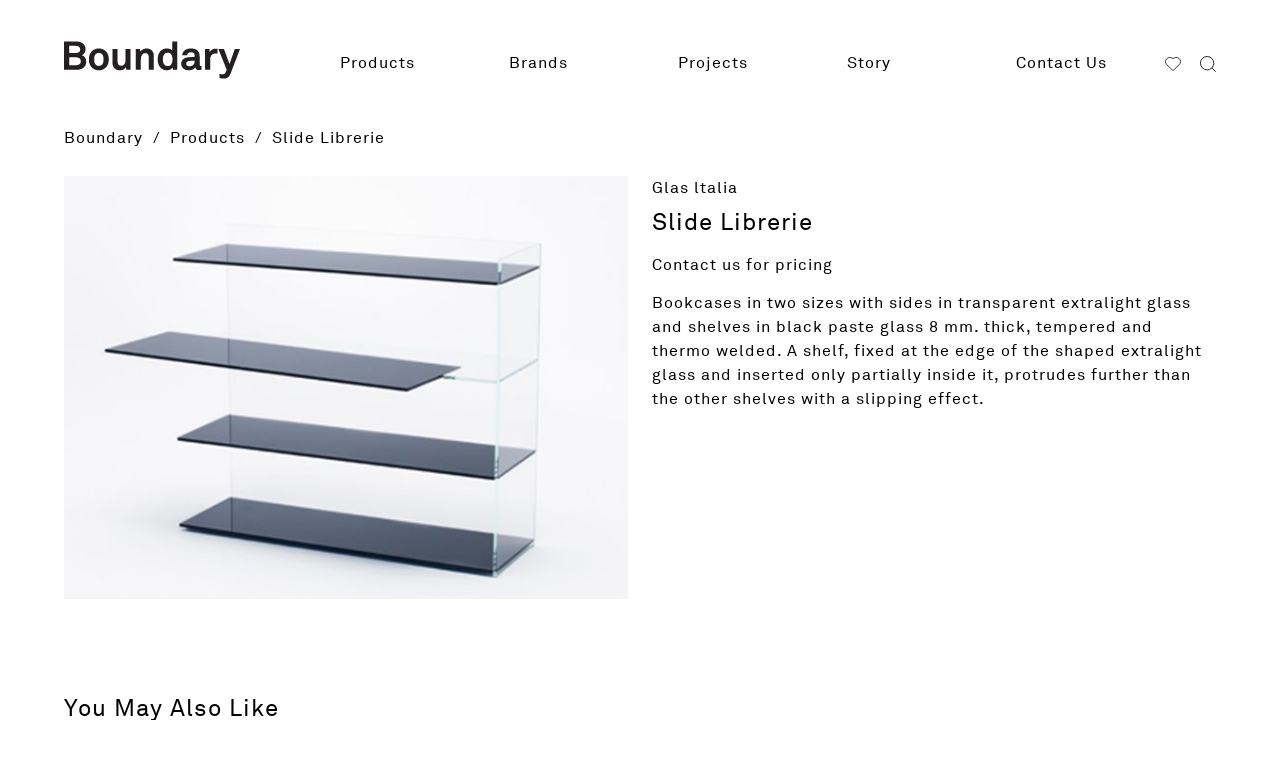

--- FILE ---
content_type: text/html; charset=UTF-8
request_url: https://boundary.co.th/product/slide-librerie/
body_size: 36091
content:
<!doctype html>
<html lang="en-US">
<head>
	<meta charset="UTF-8">
	<meta name="viewport" content="width=device-width, initial-scale=1">
	<link rel="profile" href="https://gmpg.org/xfn/11">
					<script>document.documentElement.className = document.documentElement.className + ' yes-js js_active js'</script>
			<meta name='robots' content='index, follow, max-image-preview:large, max-snippet:-1, max-video-preview:-1' />
	<style>img:is([sizes="auto" i], [sizes^="auto," i]) { contain-intrinsic-size: 3000px 1500px }</style>
	
	<!-- This site is optimized with the Yoast SEO Premium plugin v23.2 (Yoast SEO v26.4) - https://yoast.com/wordpress/plugins/seo/ -->
	<title>Slide Librerie - Boundary</title>
	<link rel="canonical" href="https://boundary.co.th/product/slide-librerie/" />
	<meta property="og:locale" content="en_US" />
	<meta property="og:type" content="article" />
	<meta property="og:title" content="Slide Librerie" />
	<meta property="og:description" content="Bookcases in two sizes with sides in transparent extralight glass and shelves in black paste glass 8 mm. thick, tempered and thermo welded. A shelf, fixed at the edge of the shaped extralight glass and inserted only partially inside it, protrudes further than the other shelves with a slipping effect." />
	<meta property="og:url" content="https://boundary.co.th/product/slide-librerie/" />
	<meta property="og:site_name" content="Boundary" />
	<meta property="article:publisher" content="https://www.facebook.com/Boundarycollection" />
	<meta property="article:modified_time" content="2025-06-26T04:35:27+00:00" />
	<meta property="og:image" content="https://boundary.co.th/wp-content/uploads/2021/01/slide04_kenichi_sonehara.m.jpg" />
	<meta property="og:image:width" content="600" />
	<meta property="og:image:height" content="450" />
	<meta property="og:image:type" content="image/jpeg" />
	<meta name="twitter:card" content="summary_large_image" />
	<script type="application/ld+json" class="yoast-schema-graph">{"@context":"https://schema.org","@graph":[{"@type":"WebPage","@id":"https://boundary.co.th/product/slide-librerie/","url":"https://boundary.co.th/product/slide-librerie/","name":"Slide Librerie - Boundary","isPartOf":{"@id":"https://boundary.co.th/#website"},"primaryImageOfPage":{"@id":"https://boundary.co.th/product/slide-librerie/#primaryimage"},"image":{"@id":"https://boundary.co.th/product/slide-librerie/#primaryimage"},"thumbnailUrl":"https://boundary.co.th/wp-content/uploads/2021/01/slide04_kenichi_sonehara.m.jpg","datePublished":"2017-06-01T17:00:00+00:00","dateModified":"2025-06-26T04:35:27+00:00","breadcrumb":{"@id":"https://boundary.co.th/product/slide-librerie/#breadcrumb"},"inLanguage":"en-US","potentialAction":[{"@type":"ReadAction","target":["https://boundary.co.th/product/slide-librerie/"]}]},{"@type":"ImageObject","inLanguage":"en-US","@id":"https://boundary.co.th/product/slide-librerie/#primaryimage","url":"https://boundary.co.th/wp-content/uploads/2021/01/slide04_kenichi_sonehara.m.jpg","contentUrl":"https://boundary.co.th/wp-content/uploads/2021/01/slide04_kenichi_sonehara.m.jpg","width":600,"height":450},{"@type":"BreadcrumbList","@id":"https://boundary.co.th/product/slide-librerie/#breadcrumb","itemListElement":[{"@type":"ListItem","position":1,"name":"Home","item":"https://boundary.co.th/"},{"@type":"ListItem","position":2,"name":"Products","item":"https://boundary.co.th/products/"},{"@type":"ListItem","position":3,"name":"Slide Librerie"}]},{"@type":"WebSite","@id":"https://boundary.co.th/#website","url":"https://boundary.co.th/","name":"Boundary","description":"Boundary","publisher":{"@id":"https://boundary.co.th/#organization"},"potentialAction":[{"@type":"SearchAction","target":{"@type":"EntryPoint","urlTemplate":"https://boundary.co.th/?s={search_term_string}"},"query-input":{"@type":"PropertyValueSpecification","valueRequired":true,"valueName":"search_term_string"}}],"inLanguage":"en-US"},{"@type":"Organization","@id":"https://boundary.co.th/#organization","name":"Boundary","url":"https://boundary.co.th/","logo":{"@type":"ImageObject","inLanguage":"en-US","@id":"https://boundary.co.th/#/schema/logo/image/","url":"https://boundary.co.th/wp-content/uploads/2021/09/boundary-logo-350x100-1.png","contentUrl":"https://boundary.co.th/wp-content/uploads/2021/09/boundary-logo-350x100-1.png","width":350,"height":100,"caption":"Boundary"},"image":{"@id":"https://boundary.co.th/#/schema/logo/image/"},"sameAs":["https://www.facebook.com/Boundarycollection"]}]}</script>
	<!-- / Yoast SEO Premium plugin. -->


<link rel='dns-prefetch' href='//www.googletagmanager.com' />
<script>
window._wpemojiSettings = {"baseUrl":"https:\/\/s.w.org\/images\/core\/emoji\/16.0.1\/72x72\/","ext":".png","svgUrl":"https:\/\/s.w.org\/images\/core\/emoji\/16.0.1\/svg\/","svgExt":".svg","source":{"concatemoji":"https:\/\/boundary.co.th\/wp-includes\/js\/wp-emoji-release.min.js?ver=6.8.3"}};
/*! This file is auto-generated */
!function(s,n){var o,i,e;function c(e){try{var t={supportTests:e,timestamp:(new Date).valueOf()};sessionStorage.setItem(o,JSON.stringify(t))}catch(e){}}function p(e,t,n){e.clearRect(0,0,e.canvas.width,e.canvas.height),e.fillText(t,0,0);var t=new Uint32Array(e.getImageData(0,0,e.canvas.width,e.canvas.height).data),a=(e.clearRect(0,0,e.canvas.width,e.canvas.height),e.fillText(n,0,0),new Uint32Array(e.getImageData(0,0,e.canvas.width,e.canvas.height).data));return t.every(function(e,t){return e===a[t]})}function u(e,t){e.clearRect(0,0,e.canvas.width,e.canvas.height),e.fillText(t,0,0);for(var n=e.getImageData(16,16,1,1),a=0;a<n.data.length;a++)if(0!==n.data[a])return!1;return!0}function f(e,t,n,a){switch(t){case"flag":return n(e,"\ud83c\udff3\ufe0f\u200d\u26a7\ufe0f","\ud83c\udff3\ufe0f\u200b\u26a7\ufe0f")?!1:!n(e,"\ud83c\udde8\ud83c\uddf6","\ud83c\udde8\u200b\ud83c\uddf6")&&!n(e,"\ud83c\udff4\udb40\udc67\udb40\udc62\udb40\udc65\udb40\udc6e\udb40\udc67\udb40\udc7f","\ud83c\udff4\u200b\udb40\udc67\u200b\udb40\udc62\u200b\udb40\udc65\u200b\udb40\udc6e\u200b\udb40\udc67\u200b\udb40\udc7f");case"emoji":return!a(e,"\ud83e\udedf")}return!1}function g(e,t,n,a){var r="undefined"!=typeof WorkerGlobalScope&&self instanceof WorkerGlobalScope?new OffscreenCanvas(300,150):s.createElement("canvas"),o=r.getContext("2d",{willReadFrequently:!0}),i=(o.textBaseline="top",o.font="600 32px Arial",{});return e.forEach(function(e){i[e]=t(o,e,n,a)}),i}function t(e){var t=s.createElement("script");t.src=e,t.defer=!0,s.head.appendChild(t)}"undefined"!=typeof Promise&&(o="wpEmojiSettingsSupports",i=["flag","emoji"],n.supports={everything:!0,everythingExceptFlag:!0},e=new Promise(function(e){s.addEventListener("DOMContentLoaded",e,{once:!0})}),new Promise(function(t){var n=function(){try{var e=JSON.parse(sessionStorage.getItem(o));if("object"==typeof e&&"number"==typeof e.timestamp&&(new Date).valueOf()<e.timestamp+604800&&"object"==typeof e.supportTests)return e.supportTests}catch(e){}return null}();if(!n){if("undefined"!=typeof Worker&&"undefined"!=typeof OffscreenCanvas&&"undefined"!=typeof URL&&URL.createObjectURL&&"undefined"!=typeof Blob)try{var e="postMessage("+g.toString()+"("+[JSON.stringify(i),f.toString(),p.toString(),u.toString()].join(",")+"));",a=new Blob([e],{type:"text/javascript"}),r=new Worker(URL.createObjectURL(a),{name:"wpTestEmojiSupports"});return void(r.onmessage=function(e){c(n=e.data),r.terminate(),t(n)})}catch(e){}c(n=g(i,f,p,u))}t(n)}).then(function(e){for(var t in e)n.supports[t]=e[t],n.supports.everything=n.supports.everything&&n.supports[t],"flag"!==t&&(n.supports.everythingExceptFlag=n.supports.everythingExceptFlag&&n.supports[t]);n.supports.everythingExceptFlag=n.supports.everythingExceptFlag&&!n.supports.flag,n.DOMReady=!1,n.readyCallback=function(){n.DOMReady=!0}}).then(function(){return e}).then(function(){var e;n.supports.everything||(n.readyCallback(),(e=n.source||{}).concatemoji?t(e.concatemoji):e.wpemoji&&e.twemoji&&(t(e.twemoji),t(e.wpemoji)))}))}((window,document),window._wpemojiSettings);
</script>
<link rel='stylesheet' id='toolset_bootstrap_4-css' href='https://boundary.co.th/wp-content/plugins/toolset-blocks/vendor/toolset/toolset-common/res/lib/bootstrap4/css/bootstrap.min.css?ver=4.5.3' media='screen' />
<link rel='stylesheet' id='premium-addons-css' href='https://boundary.co.th/wp-content/plugins/premium-addons-for-elementor/assets/frontend/min-css/premium-addons.min.css?ver=4.10.52' media='all' />
<style id='wp-emoji-styles-inline-css'>

	img.wp-smiley, img.emoji {
		display: inline !important;
		border: none !important;
		box-shadow: none !important;
		height: 1em !important;
		width: 1em !important;
		margin: 0 0.07em !important;
		vertical-align: -0.1em !important;
		background: none !important;
		padding: 0 !important;
	}
</style>
<link rel='stylesheet' id='wp-block-library-css' href='https://boundary.co.th/wp-includes/css/dist/block-library/style.min.css?ver=6.8.3' media='all' />
<link rel='stylesheet' id='jquery-selectBox-css' href='https://boundary.co.th/wp-content/plugins/yith-woocommerce-wishlist/assets/css/jquery.selectBox.css?ver=1.2.0' media='all' />
<link rel='stylesheet' id='woocommerce_prettyPhoto_css-css' href='//boundary.co.th/wp-content/plugins/woocommerce/assets/css/prettyPhoto.css?ver=3.1.6' media='all' />
<link rel='stylesheet' id='yith-wcwl-main-css' href='https://boundary.co.th/wp-content/plugins/yith-woocommerce-wishlist/assets/css/style.css?ver=4.11.0' media='all' />
<style id='yith-wcwl-main-inline-css'>
 :root { --color-add-to-wishlist-background: rgb(255,255,255); --color-add-to-wishlist-text: rgb(0,0,0); --color-add-to-wishlist-border: rgb(255,255,255); --color-add-to-wishlist-background-hover: rgb(255,255,255); --color-add-to-wishlist-text-hover: rgb(170,170,170); --color-add-to-wishlist-border-hover: rgb(255,255,255); --rounded-corners-radius: 1px; --color-add-to-cart-background: #333333; --color-add-to-cart-text: #FFFFFF; --color-add-to-cart-border: #333333; --color-add-to-cart-background-hover: #4F4F4F; --color-add-to-cart-text-hover: #FFFFFF; --color-add-to-cart-border-hover: #4F4F4F; --add-to-cart-rounded-corners-radius: 16px; --color-button-style-1-background: #333333; --color-button-style-1-text: #FFFFFF; --color-button-style-1-border: #333333; --color-button-style-1-background-hover: #4F4F4F; --color-button-style-1-text-hover: #FFFFFF; --color-button-style-1-border-hover: #4F4F4F; --color-button-style-2-background: #333333; --color-button-style-2-text: #FFFFFF; --color-button-style-2-border: #333333; --color-button-style-2-background-hover: #4F4F4F; --color-button-style-2-text-hover: #FFFFFF; --color-button-style-2-border-hover: #4F4F4F; --color-wishlist-table-background: #FFFFFF; --color-wishlist-table-text: #6d6c6c; --color-wishlist-table-border: #FFFFFF; --color-headers-background: #F4F4F4; --color-share-button-color: rgb(57,89,158); --color-share-button-color-hover: #FFFFFF; --color-fb-button-background: rgb(255,255,255); --color-fb-button-background-hover: #595A5A; --color-tw-button-background: #45AFE2; --color-tw-button-background-hover: #595A5A; --color-pr-button-background: #AB2E31; --color-pr-button-background-hover: #595A5A; --color-em-button-background: #FBB102; --color-em-button-background-hover: #595A5A; --color-wa-button-background: #00A901; --color-wa-button-background-hover: #595A5A; --feedback-duration: 3s }  .yith-wcwl-add-to-wishlist a.add_to_wishlist>img {
    max-width: 16px;
    display: inline-block;
    margin-right: 0px;
}
.yith-wcwl-add-to-wishlist {
    margin-top: 0px;
}
.yith-wcwl-add-to-wishlist .feedback .yith-wcwl-icon {
    margin-right: 0px;
    max-width: 16px;
}
.woocommerce a.add_to_wishlist.button.alt {
    padding: 0px;
    margin: 0px;
border-radius: 0px;
}
 :root { --color-add-to-wishlist-background: rgb(255,255,255); --color-add-to-wishlist-text: rgb(0,0,0); --color-add-to-wishlist-border: rgb(255,255,255); --color-add-to-wishlist-background-hover: rgb(255,255,255); --color-add-to-wishlist-text-hover: rgb(170,170,170); --color-add-to-wishlist-border-hover: rgb(255,255,255); --rounded-corners-radius: 1px; --color-add-to-cart-background: #333333; --color-add-to-cart-text: #FFFFFF; --color-add-to-cart-border: #333333; --color-add-to-cart-background-hover: #4F4F4F; --color-add-to-cart-text-hover: #FFFFFF; --color-add-to-cart-border-hover: #4F4F4F; --add-to-cart-rounded-corners-radius: 16px; --color-button-style-1-background: #333333; --color-button-style-1-text: #FFFFFF; --color-button-style-1-border: #333333; --color-button-style-1-background-hover: #4F4F4F; --color-button-style-1-text-hover: #FFFFFF; --color-button-style-1-border-hover: #4F4F4F; --color-button-style-2-background: #333333; --color-button-style-2-text: #FFFFFF; --color-button-style-2-border: #333333; --color-button-style-2-background-hover: #4F4F4F; --color-button-style-2-text-hover: #FFFFFF; --color-button-style-2-border-hover: #4F4F4F; --color-wishlist-table-background: #FFFFFF; --color-wishlist-table-text: #6d6c6c; --color-wishlist-table-border: #FFFFFF; --color-headers-background: #F4F4F4; --color-share-button-color: rgb(57,89,158); --color-share-button-color-hover: #FFFFFF; --color-fb-button-background: rgb(255,255,255); --color-fb-button-background-hover: #595A5A; --color-tw-button-background: #45AFE2; --color-tw-button-background-hover: #595A5A; --color-pr-button-background: #AB2E31; --color-pr-button-background-hover: #595A5A; --color-em-button-background: #FBB102; --color-em-button-background-hover: #595A5A; --color-wa-button-background: #00A901; --color-wa-button-background-hover: #595A5A; --feedback-duration: 3s }  .yith-wcwl-add-to-wishlist a.add_to_wishlist>img {
    max-width: 16px;
    display: inline-block;
    margin-right: 0px;
}
.yith-wcwl-add-to-wishlist {
    margin-top: 0px;
}
.yith-wcwl-add-to-wishlist .feedback .yith-wcwl-icon {
    margin-right: 0px;
    max-width: 16px;
}
.woocommerce a.add_to_wishlist.button.alt {
    padding: 0px;
    margin: 0px;
border-radius: 0px;
}
</style>
<link rel='stylesheet' id='mediaelement-css' href='https://boundary.co.th/wp-includes/js/mediaelement/mediaelementplayer-legacy.min.css?ver=4.2.17' media='all' />
<link rel='stylesheet' id='wp-mediaelement-css' href='https://boundary.co.th/wp-includes/js/mediaelement/wp-mediaelement.min.css?ver=6.8.3' media='all' />
<link rel='stylesheet' id='view_editor_gutenberg_frontend_assets-css' href='https://boundary.co.th/wp-content/plugins/toolset-blocks/public/css/views-frontend.css?ver=3.6.21' media='all' />
<style id='view_editor_gutenberg_frontend_assets-inline-css'>
.wpv-sort-list-dropdown.wpv-sort-list-dropdown-style-default > span.wpv-sort-list,.wpv-sort-list-dropdown.wpv-sort-list-dropdown-style-default .wpv-sort-list-item {border-color: #cdcdcd;}.wpv-sort-list-dropdown.wpv-sort-list-dropdown-style-default .wpv-sort-list-item a {color: #444;background-color: #fff;}.wpv-sort-list-dropdown.wpv-sort-list-dropdown-style-default a:hover,.wpv-sort-list-dropdown.wpv-sort-list-dropdown-style-default a:focus {color: #000;background-color: #eee;}.wpv-sort-list-dropdown.wpv-sort-list-dropdown-style-default .wpv-sort-list-item.wpv-sort-list-current a {color: #000;background-color: #eee;}
.wpv-sort-list-dropdown.wpv-sort-list-dropdown-style-default > span.wpv-sort-list,.wpv-sort-list-dropdown.wpv-sort-list-dropdown-style-default .wpv-sort-list-item {border-color: #cdcdcd;}.wpv-sort-list-dropdown.wpv-sort-list-dropdown-style-default .wpv-sort-list-item a {color: #444;background-color: #fff;}.wpv-sort-list-dropdown.wpv-sort-list-dropdown-style-default a:hover,.wpv-sort-list-dropdown.wpv-sort-list-dropdown-style-default a:focus {color: #000;background-color: #eee;}.wpv-sort-list-dropdown.wpv-sort-list-dropdown-style-default .wpv-sort-list-item.wpv-sort-list-current a {color: #000;background-color: #eee;}.wpv-sort-list-dropdown.wpv-sort-list-dropdown-style-grey > span.wpv-sort-list,.wpv-sort-list-dropdown.wpv-sort-list-dropdown-style-grey .wpv-sort-list-item {border-color: #cdcdcd;}.wpv-sort-list-dropdown.wpv-sort-list-dropdown-style-grey .wpv-sort-list-item a {color: #444;background-color: #eeeeee;}.wpv-sort-list-dropdown.wpv-sort-list-dropdown-style-grey a:hover,.wpv-sort-list-dropdown.wpv-sort-list-dropdown-style-grey a:focus {color: #000;background-color: #e5e5e5;}.wpv-sort-list-dropdown.wpv-sort-list-dropdown-style-grey .wpv-sort-list-item.wpv-sort-list-current a {color: #000;background-color: #e5e5e5;}
.wpv-sort-list-dropdown.wpv-sort-list-dropdown-style-default > span.wpv-sort-list,.wpv-sort-list-dropdown.wpv-sort-list-dropdown-style-default .wpv-sort-list-item {border-color: #cdcdcd;}.wpv-sort-list-dropdown.wpv-sort-list-dropdown-style-default .wpv-sort-list-item a {color: #444;background-color: #fff;}.wpv-sort-list-dropdown.wpv-sort-list-dropdown-style-default a:hover,.wpv-sort-list-dropdown.wpv-sort-list-dropdown-style-default a:focus {color: #000;background-color: #eee;}.wpv-sort-list-dropdown.wpv-sort-list-dropdown-style-default .wpv-sort-list-item.wpv-sort-list-current a {color: #000;background-color: #eee;}.wpv-sort-list-dropdown.wpv-sort-list-dropdown-style-grey > span.wpv-sort-list,.wpv-sort-list-dropdown.wpv-sort-list-dropdown-style-grey .wpv-sort-list-item {border-color: #cdcdcd;}.wpv-sort-list-dropdown.wpv-sort-list-dropdown-style-grey .wpv-sort-list-item a {color: #444;background-color: #eeeeee;}.wpv-sort-list-dropdown.wpv-sort-list-dropdown-style-grey a:hover,.wpv-sort-list-dropdown.wpv-sort-list-dropdown-style-grey a:focus {color: #000;background-color: #e5e5e5;}.wpv-sort-list-dropdown.wpv-sort-list-dropdown-style-grey .wpv-sort-list-item.wpv-sort-list-current a {color: #000;background-color: #e5e5e5;}.wpv-sort-list-dropdown.wpv-sort-list-dropdown-style-blue > span.wpv-sort-list,.wpv-sort-list-dropdown.wpv-sort-list-dropdown-style-blue .wpv-sort-list-item {border-color: #0099cc;}.wpv-sort-list-dropdown.wpv-sort-list-dropdown-style-blue .wpv-sort-list-item a {color: #444;background-color: #cbddeb;}.wpv-sort-list-dropdown.wpv-sort-list-dropdown-style-blue a:hover,.wpv-sort-list-dropdown.wpv-sort-list-dropdown-style-blue a:focus {color: #000;background-color: #95bedd;}.wpv-sort-list-dropdown.wpv-sort-list-dropdown-style-blue .wpv-sort-list-item.wpv-sort-list-current a {color: #000;background-color: #95bedd;}
</style>
<style id='global-styles-inline-css'>
:root{--wp--preset--aspect-ratio--square: 1;--wp--preset--aspect-ratio--4-3: 4/3;--wp--preset--aspect-ratio--3-4: 3/4;--wp--preset--aspect-ratio--3-2: 3/2;--wp--preset--aspect-ratio--2-3: 2/3;--wp--preset--aspect-ratio--16-9: 16/9;--wp--preset--aspect-ratio--9-16: 9/16;--wp--preset--color--black: #000000;--wp--preset--color--cyan-bluish-gray: #abb8c3;--wp--preset--color--white: #ffffff;--wp--preset--color--pale-pink: #f78da7;--wp--preset--color--vivid-red: #cf2e2e;--wp--preset--color--luminous-vivid-orange: #ff6900;--wp--preset--color--luminous-vivid-amber: #fcb900;--wp--preset--color--light-green-cyan: #7bdcb5;--wp--preset--color--vivid-green-cyan: #00d084;--wp--preset--color--pale-cyan-blue: #8ed1fc;--wp--preset--color--vivid-cyan-blue: #0693e3;--wp--preset--color--vivid-purple: #9b51e0;--wp--preset--gradient--vivid-cyan-blue-to-vivid-purple: linear-gradient(135deg,rgba(6,147,227,1) 0%,rgb(155,81,224) 100%);--wp--preset--gradient--light-green-cyan-to-vivid-green-cyan: linear-gradient(135deg,rgb(122,220,180) 0%,rgb(0,208,130) 100%);--wp--preset--gradient--luminous-vivid-amber-to-luminous-vivid-orange: linear-gradient(135deg,rgba(252,185,0,1) 0%,rgba(255,105,0,1) 100%);--wp--preset--gradient--luminous-vivid-orange-to-vivid-red: linear-gradient(135deg,rgba(255,105,0,1) 0%,rgb(207,46,46) 100%);--wp--preset--gradient--very-light-gray-to-cyan-bluish-gray: linear-gradient(135deg,rgb(238,238,238) 0%,rgb(169,184,195) 100%);--wp--preset--gradient--cool-to-warm-spectrum: linear-gradient(135deg,rgb(74,234,220) 0%,rgb(151,120,209) 20%,rgb(207,42,186) 40%,rgb(238,44,130) 60%,rgb(251,105,98) 80%,rgb(254,248,76) 100%);--wp--preset--gradient--blush-light-purple: linear-gradient(135deg,rgb(255,206,236) 0%,rgb(152,150,240) 100%);--wp--preset--gradient--blush-bordeaux: linear-gradient(135deg,rgb(254,205,165) 0%,rgb(254,45,45) 50%,rgb(107,0,62) 100%);--wp--preset--gradient--luminous-dusk: linear-gradient(135deg,rgb(255,203,112) 0%,rgb(199,81,192) 50%,rgb(65,88,208) 100%);--wp--preset--gradient--pale-ocean: linear-gradient(135deg,rgb(255,245,203) 0%,rgb(182,227,212) 50%,rgb(51,167,181) 100%);--wp--preset--gradient--electric-grass: linear-gradient(135deg,rgb(202,248,128) 0%,rgb(113,206,126) 100%);--wp--preset--gradient--midnight: linear-gradient(135deg,rgb(2,3,129) 0%,rgb(40,116,252) 100%);--wp--preset--font-size--small: 13px;--wp--preset--font-size--medium: 20px;--wp--preset--font-size--large: 36px;--wp--preset--font-size--x-large: 42px;--wp--preset--spacing--20: 0.44rem;--wp--preset--spacing--30: 0.67rem;--wp--preset--spacing--40: 1rem;--wp--preset--spacing--50: 1.5rem;--wp--preset--spacing--60: 2.25rem;--wp--preset--spacing--70: 3.38rem;--wp--preset--spacing--80: 5.06rem;--wp--preset--shadow--natural: 6px 6px 9px rgba(0, 0, 0, 0.2);--wp--preset--shadow--deep: 12px 12px 50px rgba(0, 0, 0, 0.4);--wp--preset--shadow--sharp: 6px 6px 0px rgba(0, 0, 0, 0.2);--wp--preset--shadow--outlined: 6px 6px 0px -3px rgba(255, 255, 255, 1), 6px 6px rgba(0, 0, 0, 1);--wp--preset--shadow--crisp: 6px 6px 0px rgba(0, 0, 0, 1);}:root { --wp--style--global--content-size: 800px;--wp--style--global--wide-size: 1200px; }:where(body) { margin: 0; }.wp-site-blocks > .alignleft { float: left; margin-right: 2em; }.wp-site-blocks > .alignright { float: right; margin-left: 2em; }.wp-site-blocks > .aligncenter { justify-content: center; margin-left: auto; margin-right: auto; }:where(.wp-site-blocks) > * { margin-block-start: 24px; margin-block-end: 0; }:where(.wp-site-blocks) > :first-child { margin-block-start: 0; }:where(.wp-site-blocks) > :last-child { margin-block-end: 0; }:root { --wp--style--block-gap: 24px; }:root :where(.is-layout-flow) > :first-child{margin-block-start: 0;}:root :where(.is-layout-flow) > :last-child{margin-block-end: 0;}:root :where(.is-layout-flow) > *{margin-block-start: 24px;margin-block-end: 0;}:root :where(.is-layout-constrained) > :first-child{margin-block-start: 0;}:root :where(.is-layout-constrained) > :last-child{margin-block-end: 0;}:root :where(.is-layout-constrained) > *{margin-block-start: 24px;margin-block-end: 0;}:root :where(.is-layout-flex){gap: 24px;}:root :where(.is-layout-grid){gap: 24px;}.is-layout-flow > .alignleft{float: left;margin-inline-start: 0;margin-inline-end: 2em;}.is-layout-flow > .alignright{float: right;margin-inline-start: 2em;margin-inline-end: 0;}.is-layout-flow > .aligncenter{margin-left: auto !important;margin-right: auto !important;}.is-layout-constrained > .alignleft{float: left;margin-inline-start: 0;margin-inline-end: 2em;}.is-layout-constrained > .alignright{float: right;margin-inline-start: 2em;margin-inline-end: 0;}.is-layout-constrained > .aligncenter{margin-left: auto !important;margin-right: auto !important;}.is-layout-constrained > :where(:not(.alignleft):not(.alignright):not(.alignfull)){max-width: var(--wp--style--global--content-size);margin-left: auto !important;margin-right: auto !important;}.is-layout-constrained > .alignwide{max-width: var(--wp--style--global--wide-size);}body .is-layout-flex{display: flex;}.is-layout-flex{flex-wrap: wrap;align-items: center;}.is-layout-flex > :is(*, div){margin: 0;}body .is-layout-grid{display: grid;}.is-layout-grid > :is(*, div){margin: 0;}body{padding-top: 0px;padding-right: 0px;padding-bottom: 0px;padding-left: 0px;}a:where(:not(.wp-element-button)){text-decoration: underline;}:root :where(.wp-element-button, .wp-block-button__link){background-color: #32373c;border-width: 0;color: #fff;font-family: inherit;font-size: inherit;line-height: inherit;padding: calc(0.667em + 2px) calc(1.333em + 2px);text-decoration: none;}.has-black-color{color: var(--wp--preset--color--black) !important;}.has-cyan-bluish-gray-color{color: var(--wp--preset--color--cyan-bluish-gray) !important;}.has-white-color{color: var(--wp--preset--color--white) !important;}.has-pale-pink-color{color: var(--wp--preset--color--pale-pink) !important;}.has-vivid-red-color{color: var(--wp--preset--color--vivid-red) !important;}.has-luminous-vivid-orange-color{color: var(--wp--preset--color--luminous-vivid-orange) !important;}.has-luminous-vivid-amber-color{color: var(--wp--preset--color--luminous-vivid-amber) !important;}.has-light-green-cyan-color{color: var(--wp--preset--color--light-green-cyan) !important;}.has-vivid-green-cyan-color{color: var(--wp--preset--color--vivid-green-cyan) !important;}.has-pale-cyan-blue-color{color: var(--wp--preset--color--pale-cyan-blue) !important;}.has-vivid-cyan-blue-color{color: var(--wp--preset--color--vivid-cyan-blue) !important;}.has-vivid-purple-color{color: var(--wp--preset--color--vivid-purple) !important;}.has-black-background-color{background-color: var(--wp--preset--color--black) !important;}.has-cyan-bluish-gray-background-color{background-color: var(--wp--preset--color--cyan-bluish-gray) !important;}.has-white-background-color{background-color: var(--wp--preset--color--white) !important;}.has-pale-pink-background-color{background-color: var(--wp--preset--color--pale-pink) !important;}.has-vivid-red-background-color{background-color: var(--wp--preset--color--vivid-red) !important;}.has-luminous-vivid-orange-background-color{background-color: var(--wp--preset--color--luminous-vivid-orange) !important;}.has-luminous-vivid-amber-background-color{background-color: var(--wp--preset--color--luminous-vivid-amber) !important;}.has-light-green-cyan-background-color{background-color: var(--wp--preset--color--light-green-cyan) !important;}.has-vivid-green-cyan-background-color{background-color: var(--wp--preset--color--vivid-green-cyan) !important;}.has-pale-cyan-blue-background-color{background-color: var(--wp--preset--color--pale-cyan-blue) !important;}.has-vivid-cyan-blue-background-color{background-color: var(--wp--preset--color--vivid-cyan-blue) !important;}.has-vivid-purple-background-color{background-color: var(--wp--preset--color--vivid-purple) !important;}.has-black-border-color{border-color: var(--wp--preset--color--black) !important;}.has-cyan-bluish-gray-border-color{border-color: var(--wp--preset--color--cyan-bluish-gray) !important;}.has-white-border-color{border-color: var(--wp--preset--color--white) !important;}.has-pale-pink-border-color{border-color: var(--wp--preset--color--pale-pink) !important;}.has-vivid-red-border-color{border-color: var(--wp--preset--color--vivid-red) !important;}.has-luminous-vivid-orange-border-color{border-color: var(--wp--preset--color--luminous-vivid-orange) !important;}.has-luminous-vivid-amber-border-color{border-color: var(--wp--preset--color--luminous-vivid-amber) !important;}.has-light-green-cyan-border-color{border-color: var(--wp--preset--color--light-green-cyan) !important;}.has-vivid-green-cyan-border-color{border-color: var(--wp--preset--color--vivid-green-cyan) !important;}.has-pale-cyan-blue-border-color{border-color: var(--wp--preset--color--pale-cyan-blue) !important;}.has-vivid-cyan-blue-border-color{border-color: var(--wp--preset--color--vivid-cyan-blue) !important;}.has-vivid-purple-border-color{border-color: var(--wp--preset--color--vivid-purple) !important;}.has-vivid-cyan-blue-to-vivid-purple-gradient-background{background: var(--wp--preset--gradient--vivid-cyan-blue-to-vivid-purple) !important;}.has-light-green-cyan-to-vivid-green-cyan-gradient-background{background: var(--wp--preset--gradient--light-green-cyan-to-vivid-green-cyan) !important;}.has-luminous-vivid-amber-to-luminous-vivid-orange-gradient-background{background: var(--wp--preset--gradient--luminous-vivid-amber-to-luminous-vivid-orange) !important;}.has-luminous-vivid-orange-to-vivid-red-gradient-background{background: var(--wp--preset--gradient--luminous-vivid-orange-to-vivid-red) !important;}.has-very-light-gray-to-cyan-bluish-gray-gradient-background{background: var(--wp--preset--gradient--very-light-gray-to-cyan-bluish-gray) !important;}.has-cool-to-warm-spectrum-gradient-background{background: var(--wp--preset--gradient--cool-to-warm-spectrum) !important;}.has-blush-light-purple-gradient-background{background: var(--wp--preset--gradient--blush-light-purple) !important;}.has-blush-bordeaux-gradient-background{background: var(--wp--preset--gradient--blush-bordeaux) !important;}.has-luminous-dusk-gradient-background{background: var(--wp--preset--gradient--luminous-dusk) !important;}.has-pale-ocean-gradient-background{background: var(--wp--preset--gradient--pale-ocean) !important;}.has-electric-grass-gradient-background{background: var(--wp--preset--gradient--electric-grass) !important;}.has-midnight-gradient-background{background: var(--wp--preset--gradient--midnight) !important;}.has-small-font-size{font-size: var(--wp--preset--font-size--small) !important;}.has-medium-font-size{font-size: var(--wp--preset--font-size--medium) !important;}.has-large-font-size{font-size: var(--wp--preset--font-size--large) !important;}.has-x-large-font-size{font-size: var(--wp--preset--font-size--x-large) !important;}
:root :where(.wp-block-pullquote){font-size: 1.5em;line-height: 1.6;}
</style>
<link rel='stylesheet' id='photoswipe-css' href='https://boundary.co.th/wp-content/plugins/woocommerce/assets/css/photoswipe/photoswipe.min.css?ver=10.3.5' media='all' />
<link rel='stylesheet' id='photoswipe-default-skin-css' href='https://boundary.co.th/wp-content/plugins/woocommerce/assets/css/photoswipe/default-skin/default-skin.min.css?ver=10.3.5' media='all' />
<link rel='stylesheet' id='woocommerce-layout-css' href='https://boundary.co.th/wp-content/plugins/woocommerce/assets/css/woocommerce-layout.css?ver=10.3.5' media='all' />
<link rel='stylesheet' id='woocommerce-smallscreen-css' href='https://boundary.co.th/wp-content/plugins/woocommerce/assets/css/woocommerce-smallscreen.css?ver=10.3.5' media='only screen and (max-width: 768px)' />
<link rel='stylesheet' id='woocommerce-general-css' href='https://boundary.co.th/wp-content/plugins/woocommerce/assets/css/woocommerce.css?ver=10.3.5' media='all' />
<style id='woocommerce-inline-inline-css'>
.woocommerce form .form-row .required { visibility: visible; }
</style>
<link rel='stylesheet' id='brands-styles-css' href='https://boundary.co.th/wp-content/plugins/woocommerce/assets/css/brands.css?ver=10.3.5' media='all' />
<link rel='stylesheet' id='dgwt-wcas-style-css' href='https://boundary.co.th/wp-content/plugins/ajax-search-for-woocommerce-premium/assets/css/style.min.css?ver=1.28.1' media='all' />
<link rel='stylesheet' id='hello-elementor-css' href='https://boundary.co.th/wp-content/themes/hello-elementor/assets/css/reset.css?ver=3.4.4' media='all' />
<link rel='stylesheet' id='hello-elementor-theme-style-css' href='https://boundary.co.th/wp-content/themes/hello-elementor/assets/css/theme.css?ver=3.4.4' media='all' />
<link rel='stylesheet' id='hello-elementor-header-footer-css' href='https://boundary.co.th/wp-content/themes/hello-elementor/assets/css/header-footer.css?ver=3.4.4' media='all' />
<link rel='stylesheet' id='elementor-icons-css' href='https://boundary.co.th/wp-content/plugins/elementor/assets/lib/eicons/css/elementor-icons.min.css?ver=5.31.0' media='all' />
<link rel='stylesheet' id='elementor-frontend-css' href='https://boundary.co.th/wp-content/plugins/elementor/assets/css/frontend.min.css?ver=3.24.4' media='all' />
<link rel='stylesheet' id='swiper-css' href='https://boundary.co.th/wp-content/plugins/elementor/assets/lib/swiper/v8/css/swiper.min.css?ver=8.4.5' media='all' />
<link rel='stylesheet' id='e-swiper-css' href='https://boundary.co.th/wp-content/plugins/elementor/assets/css/conditionals/e-swiper.min.css?ver=3.24.4' media='all' />
<link rel='stylesheet' id='elementor-post-13200-css' href='https://boundary.co.th/wp-content/uploads/elementor/css/post-13200.css?ver=1747117658' media='all' />
<link rel='stylesheet' id='powerpack-frontend-css' href='https://boundary.co.th/wp-content/plugins/powerpack-elements/assets/css/min/frontend.min.css?ver=2.10.24' media='all' />
<link rel='stylesheet' id='elementor-pro-css' href='https://boundary.co.th/wp-content/plugins/elementor-pro/assets/css/frontend.min.css?ver=3.23.3' media='all' />
<link rel='stylesheet' id='uael-frontend-css' href='https://boundary.co.th/wp-content/plugins/ultimate-elementor/assets/min-css/uael-frontend.min.css?ver=1.36.36' media='all' />
<link rel='stylesheet' id='elementor-post-26206-css' href='https://boundary.co.th/wp-content/uploads/elementor/css/post-26206.css?ver=1764047344' media='all' />
<link rel='stylesheet' id='elementor-post-32909-css' href='https://boundary.co.th/wp-content/uploads/elementor/css/post-32909.css?ver=1747117676' media='all' />
<link rel='stylesheet' id='elementor-post-32635-css' href='https://boundary.co.th/wp-content/uploads/elementor/css/post-32635.css?ver=1747118302' media='all' />
<link rel='stylesheet' id='dashicons-css' href='https://boundary.co.th/wp-includes/css/dashicons.min.css?ver=6.8.3' media='all' />
<style id='dashicons-inline-css'>
[data-font="Dashicons"]:before {font-family: 'Dashicons' !important;content: attr(data-icon) !important;speak: none !important;font-weight: normal !important;font-variant: normal !important;text-transform: none !important;line-height: 1 !important;font-style: normal !important;-webkit-font-smoothing: antialiased !important;-moz-osx-font-smoothing: grayscale !important;}
</style>
<link rel='stylesheet' id='toolset-select2-css-css' href='https://boundary.co.th/wp-content/plugins/toolset-blocks/vendor/toolset/toolset-common/res/lib/select2/select2.css?ver=6.8.3' media='screen' />
<link rel='stylesheet' id='eael-general-css' href='https://boundary.co.th/wp-content/plugins/essential-addons-for-elementor-lite/assets/front-end/css/view/general.min.css?ver=6.3.3' media='all' />
<link rel='stylesheet' id='ecs-styles-css' href='https://boundary.co.th/wp-content/plugins/ele-custom-skin/assets/css/ecs-style.css?ver=3.1.9' media='all' />
<link rel='stylesheet' id='elementor-post-22280-css' href='https://boundary.co.th/wp-content/uploads/elementor/css/post-22280.css?ver=1712338574' media='all' />
<link rel='stylesheet' id='elementor-post-22563-css' href='https://boundary.co.th/wp-content/uploads/elementor/css/post-22563.css?ver=1612524473' media='all' />
<link rel='stylesheet' id='elementor-icons-shared-0-css' href='https://boundary.co.th/wp-content/plugins/elementor/assets/lib/font-awesome/css/fontawesome.min.css?ver=5.15.3' media='all' />
<link rel='stylesheet' id='elementor-icons-fa-solid-css' href='https://boundary.co.th/wp-content/plugins/elementor/assets/lib/font-awesome/css/solid.min.css?ver=5.15.3' media='all' />
<script id="jquery-core-js-extra">
var pp = {"ajax_url":"https:\/\/boundary.co.th\/wp-admin\/admin-ajax.php"};
</script>
<script src="https://boundary.co.th/wp-includes/js/jquery/jquery.min.js?ver=3.7.1" id="jquery-core-js"></script>
<script src="https://boundary.co.th/wp-includes/js/jquery/jquery-migrate.min.js?ver=3.4.1" id="jquery-migrate-js"></script>
<script src="https://boundary.co.th/wp-content/plugins/cred-frontend-editor/vendor/toolset/common-es/public/toolset-common-es-frontend.js?ver=175000" id="toolset-common-es-frontend-js"></script>
<script src="//boundary.co.th/wp-content/plugins/revslider/sr6/assets/js/rbtools.min.js?ver=6.7.16" async id="tp-tools-js"></script>
<script src="//boundary.co.th/wp-content/plugins/revslider/sr6/assets/js/rs6.min.js?ver=6.7.16" async id="revmin-js"></script>
<script src="https://boundary.co.th/wp-content/plugins/wonderplugin-video-embed/engine/wonderpluginvideoembed.js?ver=2.4" id="wonderplugin-videoembed-script-js"></script>
<script src="https://boundary.co.th/wp-content/plugins/woocommerce/assets/js/zoom/jquery.zoom.min.js?ver=1.7.21-wc.10.3.5" id="wc-zoom-js" defer data-wp-strategy="defer"></script>
<script src="https://boundary.co.th/wp-content/plugins/woocommerce/assets/js/flexslider/jquery.flexslider.min.js?ver=2.7.2-wc.10.3.5" id="wc-flexslider-js" defer data-wp-strategy="defer"></script>
<script src="https://boundary.co.th/wp-content/plugins/woocommerce/assets/js/photoswipe/photoswipe.min.js?ver=4.1.1-wc.10.3.5" id="wc-photoswipe-js" defer data-wp-strategy="defer"></script>
<script src="https://boundary.co.th/wp-content/plugins/woocommerce/assets/js/photoswipe/photoswipe-ui-default.min.js?ver=4.1.1-wc.10.3.5" id="wc-photoswipe-ui-default-js" defer data-wp-strategy="defer"></script>
<script id="wc-single-product-js-extra">
var wc_single_product_params = {"i18n_required_rating_text":"Please select a rating","i18n_rating_options":["1 of 5 stars","2 of 5 stars","3 of 5 stars","4 of 5 stars","5 of 5 stars"],"i18n_product_gallery_trigger_text":"View full-screen image gallery","review_rating_required":"yes","flexslider":{"rtl":false,"animation":"slide","smoothHeight":true,"directionNav":false,"controlNav":"thumbnails","slideshow":false,"animationSpeed":500,"animationLoop":false,"allowOneSlide":false},"zoom_enabled":"1","zoom_options":[],"photoswipe_enabled":"1","photoswipe_options":{"shareEl":false,"closeOnScroll":false,"history":false,"hideAnimationDuration":0,"showAnimationDuration":0},"flexslider_enabled":"1"};
</script>
<script src="https://boundary.co.th/wp-content/plugins/woocommerce/assets/js/frontend/single-product.min.js?ver=10.3.5" id="wc-single-product-js" defer data-wp-strategy="defer"></script>
<script src="https://boundary.co.th/wp-content/plugins/woocommerce/assets/js/jquery-blockui/jquery.blockUI.min.js?ver=2.7.0-wc.10.3.5" id="wc-jquery-blockui-js" defer data-wp-strategy="defer"></script>
<script src="https://boundary.co.th/wp-content/plugins/woocommerce/assets/js/js-cookie/js.cookie.min.js?ver=2.1.4-wc.10.3.5" id="wc-js-cookie-js" defer data-wp-strategy="defer"></script>
<script id="woocommerce-js-extra">
var woocommerce_params = {"ajax_url":"\/wp-admin\/admin-ajax.php","wc_ajax_url":"\/?wc-ajax=%%endpoint%%","i18n_password_show":"Show password","i18n_password_hide":"Hide password"};
</script>
<script src="https://boundary.co.th/wp-content/plugins/woocommerce/assets/js/frontend/woocommerce.min.js?ver=10.3.5" id="woocommerce-js" defer data-wp-strategy="defer"></script>

<!-- Google tag (gtag.js) snippet added by Site Kit -->
<!-- Google Analytics snippet added by Site Kit -->
<script src="https://www.googletagmanager.com/gtag/js?id=G-GW5X1628QB" id="google_gtagjs-js" async></script>
<script id="google_gtagjs-js-after">
window.dataLayer = window.dataLayer || [];function gtag(){dataLayer.push(arguments);}
gtag("set","linker",{"domains":["boundary.co.th"]});
gtag("js", new Date());
gtag("set", "developer_id.dZTNiMT", true);
gtag("config", "G-GW5X1628QB");
</script>
<script id="ecs_ajax_load-js-extra">
var ecs_ajax_params = {"ajaxurl":"https:\/\/boundary.co.th\/wp-admin\/admin-ajax.php","posts":"{\"page\":0,\"product\":\"slide-librerie\",\"post_type\":\"product\",\"name\":\"slide-librerie\",\"error\":\"\",\"m\":\"\",\"p\":0,\"post_parent\":\"\",\"subpost\":\"\",\"subpost_id\":\"\",\"attachment\":\"\",\"attachment_id\":0,\"pagename\":\"\",\"page_id\":0,\"second\":\"\",\"minute\":\"\",\"hour\":\"\",\"day\":0,\"monthnum\":0,\"year\":0,\"w\":0,\"category_name\":\"\",\"tag\":\"\",\"cat\":\"\",\"tag_id\":\"\",\"author\":\"\",\"author_name\":\"\",\"feed\":\"\",\"tb\":\"\",\"paged\":0,\"meta_key\":\"\",\"meta_value\":\"\",\"preview\":\"\",\"s\":\"\",\"sentence\":\"\",\"title\":\"\",\"fields\":\"all\",\"menu_order\":\"\",\"embed\":\"\",\"category__in\":[],\"category__not_in\":[],\"category__and\":[],\"post__in\":[],\"post__not_in\":[],\"post_name__in\":[],\"tag__in\":[],\"tag__not_in\":[],\"tag__and\":[],\"tag_slug__in\":[],\"tag_slug__and\":[],\"post_parent__in\":[],\"post_parent__not_in\":[],\"author__in\":[],\"author__not_in\":[],\"search_columns\":[],\"ignore_sticky_posts\":false,\"suppress_filters\":false,\"cache_results\":true,\"update_post_term_cache\":true,\"update_menu_item_cache\":false,\"lazy_load_term_meta\":true,\"update_post_meta_cache\":true,\"posts_per_page\":128,\"nopaging\":false,\"comments_per_page\":\"50\",\"no_found_rows\":false,\"order\":\"DESC\"}"};
</script>
<script src="https://boundary.co.th/wp-content/plugins/ele-custom-skin/assets/js/ecs_ajax_pagination.js?ver=3.1.9" id="ecs_ajax_load-js"></script>
<script src="https://boundary.co.th/wp-content/plugins/ele-custom-skin/assets/js/ecs.js?ver=3.1.9" id="ecs-script-js"></script>
<meta name="generator" content="WordPress 6.8.3" />
<meta name="generator" content="WooCommerce 10.3.5" />
<link rel='shortlink' href='https://boundary.co.th/?p=2588' />
<link rel="alternate" title="oEmbed (JSON)" type="application/json+oembed" href="https://boundary.co.th/wp-json/oembed/1.0/embed?url=https%3A%2F%2Fboundary.co.th%2Fproduct%2Fslide-librerie%2F" />
<link rel="alternate" title="oEmbed (XML)" type="text/xml+oembed" href="https://boundary.co.th/wp-json/oembed/1.0/embed?url=https%3A%2F%2Fboundary.co.th%2Fproduct%2Fslide-librerie%2F&#038;format=xml" />
<style id="essential-blocks-global-styles">
            :root {
                --eb-global-primary-color: #101828;
--eb-global-secondary-color: #475467;
--eb-global-tertiary-color: #98A2B3;
--eb-global-text-color: #475467;
--eb-global-heading-color: #1D2939;
--eb-global-link-color: #444CE7;
--eb-global-background-color: #F9FAFB;
--eb-global-button-text-color: #FFFFFF;
--eb-global-button-background-color: #101828;
--eb-gradient-primary-color: linear-gradient(90deg, hsla(259, 84%, 78%, 1) 0%, hsla(206, 67%, 75%, 1) 100%);
--eb-gradient-secondary-color: linear-gradient(90deg, hsla(18, 76%, 85%, 1) 0%, hsla(203, 69%, 84%, 1) 100%);
--eb-gradient-tertiary-color: linear-gradient(90deg, hsla(248, 21%, 15%, 1) 0%, hsla(250, 14%, 61%, 1) 100%);
--eb-gradient-background-color: linear-gradient(90deg, rgb(250, 250, 250) 0%, rgb(233, 233, 233) 49%, rgb(244, 243, 243) 100%);

                --eb-tablet-breakpoint: 1024px;
--eb-mobile-breakpoint: 767px;

            }
            
            
        </style><meta name="generator" content="Site Kit by Google 1.166.0" />		<style>
			.dgwt-wcas-ico-magnifier,.dgwt-wcas-ico-magnifier-handler{max-width:20px}.dgwt-wcas-search-wrapp{max-width:600px}.dgwt-wcas-search-wrapp .dgwt-wcas-sf-wrapp input[type=search].dgwt-wcas-search-input,.dgwt-wcas-search-wrapp .dgwt-wcas-sf-wrapp input[type=search].dgwt-wcas-search-input:hover,.dgwt-wcas-search-wrapp .dgwt-wcas-sf-wrapp input[type=search].dgwt-wcas-search-input:focus{background-color:#000;color:#fff;border-color:#000}.dgwt-wcas-sf-wrapp input[type=search].dgwt-wcas-search-input::placeholder{color:#fff;opacity:.3}.dgwt-wcas-sf-wrapp input[type=search].dgwt-wcas-search-input::-webkit-input-placeholder{color:#fff;opacity:.3}.dgwt-wcas-sf-wrapp input[type=search].dgwt-wcas-search-input:-moz-placeholder{color:#fff;opacity:.3}.dgwt-wcas-sf-wrapp input[type=search].dgwt-wcas-search-input::-moz-placeholder{color:#fff;opacity:.3}.dgwt-wcas-sf-wrapp input[type=search].dgwt-wcas-search-input:-ms-input-placeholder{color:#fff}.dgwt-wcas-no-submit.dgwt-wcas-search-wrapp .dgwt-wcas-ico-magnifier path,.dgwt-wcas-search-wrapp .dgwt-wcas-close path{fill:#fff}.dgwt-wcas-loader-circular-path{stroke:#fff}.dgwt-wcas-preloader{opacity:.6}.dgwt-wcas-suggestions-wrapp,.dgwt-wcas-details-wrapp{background-color:#fff}.dgwt-wcas-suggestion-selected{background-color:#bbb}.dgwt-wcas-suggestions-wrapp *,.dgwt-wcas-details-wrapp *,.dgwt-wcas-sd,.dgwt-wcas-suggestion *{color:#000}.dgwt-wcas-st strong,.dgwt-wcas-sd strong{color:#555}.dgwt-wcas-suggestions-wrapp,.dgwt-wcas-details-wrapp,.dgwt-wcas-suggestion,.dgwt-wcas-datails-title,.dgwt-wcas-details-more-products{border-color:#000!important}		</style>
			<noscript><style>.woocommerce-product-gallery{ opacity: 1 !important; }</style></noscript>
	<meta name="google-site-verification" content="SPT2TbLVjpaONdJ568-_LiZ_BsMZIVeGIIjCYFO736A"> <script> window.addEventListener("load",function(){ var c={script:false,link:false}; function ls(s) { if(!['script','link'].includes(s)||c[s]){return;}c[s]=true; var d=document,f=d.getElementsByTagName(s)[0],j=d.createElement(s); if(s==='script'){j.async=true;j.src='https://boundary.co.th/wp-content/plugins/toolset-blocks/vendor/toolset/blocks/public/js/frontend.js?v=1.6.17';}else{ j.rel='stylesheet';j.href='https://boundary.co.th/wp-content/plugins/toolset-blocks/vendor/toolset/blocks/public/css/style.css?v=1.6.17';} f.parentNode.insertBefore(j, f); }; function ex(){ls('script');ls('link')} window.addEventListener("scroll", ex, {once: true}); if (('IntersectionObserver' in window) && ('IntersectionObserverEntry' in window) && ('intersectionRatio' in window.IntersectionObserverEntry.prototype)) { var i = 0, fb = document.querySelectorAll("[class^='tb-']"), o = new IntersectionObserver(es => { es.forEach(e => { o.unobserve(e.target); if (e.intersectionRatio > 0) { ex();o.disconnect();}else{ i++;if(fb.length>i){o.observe(fb[i])}} }) }); if (fb.length) { o.observe(fb[i]) } } }) </script>
	<noscript>
		<link rel="stylesheet" href="https://boundary.co.th/wp-content/plugins/toolset-blocks/vendor/toolset/blocks/public/css/style.css">
	</noscript>			<style>
				.e-con.e-parent:nth-of-type(n+4):not(.e-lazyloaded):not(.e-no-lazyload),
				.e-con.e-parent:nth-of-type(n+4):not(.e-lazyloaded):not(.e-no-lazyload) * {
					background-image: none !important;
				}
				@media screen and (max-height: 1024px) {
					.e-con.e-parent:nth-of-type(n+3):not(.e-lazyloaded):not(.e-no-lazyload),
					.e-con.e-parent:nth-of-type(n+3):not(.e-lazyloaded):not(.e-no-lazyload) * {
						background-image: none !important;
					}
				}
				@media screen and (max-height: 640px) {
					.e-con.e-parent:nth-of-type(n+2):not(.e-lazyloaded):not(.e-no-lazyload),
					.e-con.e-parent:nth-of-type(n+2):not(.e-lazyloaded):not(.e-no-lazyload) * {
						background-image: none !important;
					}
				}
			</style>
			
<!-- Google Tag Manager snippet added by Site Kit -->
<script>
			( function( w, d, s, l, i ) {
				w[l] = w[l] || [];
				w[l].push( {'gtm.start': new Date().getTime(), event: 'gtm.js'} );
				var f = d.getElementsByTagName( s )[0],
					j = d.createElement( s ), dl = l != 'dataLayer' ? '&l=' + l : '';
				j.async = true;
				j.src = 'https://www.googletagmanager.com/gtm.js?id=' + i + dl;
				f.parentNode.insertBefore( j, f );
			} )( window, document, 'script', 'dataLayer', 'GTM-5J32NJ25' );
			
</script>

<!-- End Google Tag Manager snippet added by Site Kit -->
<style type="text/css">.blue-message {
background: none repeat scroll 0 0 #3399ff;
    color: #ffffff;
    text-shadow: none;
    font-size: 16px;
    line-height: 24px;
    padding: 10px;
}.green-message {
background: none repeat scroll 0 0 #8cc14c;
    color: #ffffff;
    text-shadow: none;
    font-size: 16px;
    line-height: 24px;
    padding: 10px;
}.orange-message {
background: none repeat scroll 0 0 #faa732;
    color: #ffffff;
    text-shadow: none;
    font-size: 16px;
    line-height: 24px;
    padding: 10px;
}.red-message {
background: none repeat scroll 0 0 #da4d31;
    color: #ffffff;
    text-shadow: none;
    font-size: 16px;
    line-height: 24px;
    padding: 10px;
}.grey-message {
background: none repeat scroll 0 0 #53555c;
    color: #ffffff;
    text-shadow: none;
    font-size: 16px;
    line-height: 24px;
    padding: 10px;
}.left-block {
background: none repeat scroll 0 0px, radial-gradient(ellipse at center center, #ffffff 0%, #f2f2f2 100%) repeat scroll 0 0 rgba(0, 0, 0, 0);
    color: #8b8e97;
    padding: 10px;
    margin: 10px;
    float: left;
}.right-block {
background: none repeat scroll 0 0px, radial-gradient(ellipse at center center, #ffffff 0%, #f2f2f2 100%) repeat scroll 0 0 rgba(0, 0, 0, 0);
    color: #8b8e97;
    padding: 10px;
    margin: 10px;
    float: right;
}.blockquotes {
background: none;
    border-left: 5px solid #f1f1f1;
    color: #8B8E97;
    font-size: 16px;
    font-style: italic;
    line-height: 22px;
    padding-left: 15px;
    padding: 10px;
    width: 60%;
    float: left;
}</style><meta name="generator" content="Powered by Slider Revolution 6.7.16 - responsive, Mobile-Friendly Slider Plugin for WordPress with comfortable drag and drop interface." />
<!-- start Simple Custom CSS and JS -->
<style>
/* Add your CSS code here.

For example:
.example {
    color: red;
}

For brushing up on your CSS knowledge, check out http://www.w3schools.com/css/css_syntax.asp

End of comment */ 
/*
.product-cat-minwidth {
  min-width: 1080px;
}
*/

</style>
<!-- end Simple Custom CSS and JS -->
<!-- start Simple Custom CSS and JS -->
<style>
@function set-flash-text-color() {
  @if (lightness($color) > 60) {
    @return $body-font-color; // Lighter background, return dark color
  } @else {
    @return $white; // Darker background, return light color
  }
}

:root {
  --hue: 0;
  --sat: 100;
  --light: 100;
}

/* Bocci */
#post-40656 > div > div > section > div > div > div > div > div > figure > figcaption {
	color: white !important;
}

/* CC Tapis */
#post-22697 > div > div > section > div > div > div > div > div > figure > figcaption {
    color: white !important;
}

/* Cherner */
#post-19784 > div > div > section > div > div > div > div > div > figure > figcaption {
     color: black !important;
}

/* COR */
#post-19787 > div > div > section > div > div > div > div > div > figure > figcaption {
    color: black !important;
}

/* Ernestomeda */
#post-40659 > div > div > section > div > div > div > div > div > figure > figcaption {
     color: black !important;
}
#post-35636 > div > div > section > div > div > div > div > div > figure > figcaption {
    color: black !important;
}

/* ligne roset */
#post-19799 > div > div > section > div > div > div > div > div > figure > figcaption {
    color: white !important;
}

/* Listone Giodano */
#post-19800 > div > div > section > div > div > div > div > div > figure > figcaption {
    color: black !important;
}

/* Man of Parts */
#post-36063 > div > div > section > div > div > div > div > div > figure > figcaption {
    color: white !important;   
}

/* Mater */
#post-35371 > div > div > section > div > div > div > div > div > figure > figcaption {
    color: white !important;
}

/* Muuto */
#post-19804 > div > div > section > div > div > div > div > div > figure > figcaption {
    color: black !important;
}

/* Nikari */
#post-19805 > div > div > section > div > div > div > div > div > figure > figcaption {
     color: black !important;
}

/* Oluce */
#post-19806 > div > div > section > div > div > div > div > div > figure > figcaption {
     color: black !important;
}

/* Salvatori */
#post-19811 > div > div > section > div > div > div > div > div > figure > figcaption {
    color: black !important;
}

/* Santa & Cole */
#post-19812 > div > div > section > div > div > div > div > div > figure > figcaption {
     color: black !important;
}

/* Serax */
#post-19813 > div > div > section > div > div > div > div > div > figure > figcaption {
     color: black !important;
}

/* Serge Mouile */
#post-19814 > div > div > section > div > div > div > div > div > figure > figcaption {
     color: black !important;
}

/* Thonet */
#post-19816 > div > div > section > div > div > div > div > div > figure > figcaption {
     color: black !important;
}

/* USM */
#post-19818 > div > div > section > div > div > div > div > div > figure > figcaption {
    color: black !important;
}

</style>
<!-- end Simple Custom CSS and JS -->
<!-- start Simple Custom CSS and JS -->
<style>
/* Hide Header */
.elementor-kit-13200 h1 {
    display: none;
}

/* Hide Shop Result Count */
.woocommerce .woocommerce-result-count {
    display: none;
}

/* Hide Shop ordering */
.woocommerce .woocommerce-ordering {
    display: none;
}
/* Hide default breadcump */
.woocommerce .woocommerce-breadcrumb {
    display: none;
}

#boundary-product-archive-breadcumb {
    margin-top: 5px;
    margin-left: 5%;
    margin-bottom: 20px;
    padding-left: 8px;
    padding-bottom: 0px;  
}
#boundary-product-archive-breadcumb > nav {
    margin-bottom: 0px;
}

#boundary-product-archive-search > form > div > div.wp-block-toolset-blocks-grid.tb-grid {
  background-color: #dddddd;
  padding-left: 5%;
  padding-right: 5%;
  padding-top: 20px;
  padding-bottom: 20px;
}

#boundary-custom-search > div > div > span > select {
  background-color: #dddddd;
}

#wpv-view-layout-23816 {
  background-color: #dddddd;
  padding-left: 5%;
  padding-right: 5%;
  padding-bottom: 20px;
}

#wpv-view-layout-23816 > div > div > div {
  background-color: white;
}

#loop-product-image > a > img {
  width: 100%;
  height: 240px;
  object-fit: contain;
}
.loop-wishlist-grid > p {
  display:none;
}

#wpv-view-layout-23816 > div > div > div:nth-child(1) > div > div.wp-block-woocommerce-views-product-price.wooviews-product-price {
  flex: 80%;
}
#wpv-view-layout-23816 > div > div > div:nth-child(1) > div > div.yith-wcwl-add-to-wishlist.add-to-wishlist-16854.wishlist-fragment.on-first-load {
  flex: 20%;
}</style>
<!-- end Simple Custom CSS and JS -->
<!-- start Simple Custom CSS and JS -->
<style>
/* Add your CSS code here.

For example:
.example {
    color: red;
}

For brushing up on your CSS knowledge, check out http://www.w3schools.com/css/css_syntax.asp

End of comment */ 

#appointment-singleline {
  background-color: #ddd;
  border-bottom: 1px solid black;
  border-top: 0px;
  border-left: 0px;
  border-right: 0px;
  border-radius: 0px;
  vertical-align: bottom;
}

/*#appointment-msgbox {
  background-color: white;
  border: 0px solid black;
  padding: 10px;
  vertical-align: bottom;
  margin-bottom: 0px;
}
*/
/*#appointment-submit {
  vertical-align: top;
  color: black;
  margin-bottom: 0px;
  padding-right: 0px;
  background-color: transparent;
  border: 0px solid black;
} */</style>
<!-- end Simple Custom CSS and JS -->
<!-- start Simple Custom CSS and JS -->
<script>
/* Default comment here */ 

jQuery(document).ready(function( $ ){

   $('#showBlockSearch').click(function(e) {
     
    $('#hiddenBlock').scrollTop("100px");
   	$('#hiddenBlock').toggle("slow");

   	e.preventDefault(); 
 });
});</script>
<!-- end Simple Custom CSS and JS -->
<!-- start Simple Custom CSS and JS -->
<script>
/* Default comment here */ 

jQuery(document).ready(function( $ ){

   $('#showBlock').click(function(e) {
     
    $('#hiddenBlock').scrollTop("100px");
   	$('#hiddenBlock').toggle("slow");

   	e.preventDefault(); 
 });
});</script>
<!-- end Simple Custom CSS and JS -->
<link rel="icon" href="https://boundary.co.th/wp-content/uploads/2021/09/cropped-boundary-icon-512x512-1-1-32x32.jpg" sizes="32x32" />
<link rel="icon" href="https://boundary.co.th/wp-content/uploads/2021/09/cropped-boundary-icon-512x512-1-1-192x192.jpg" sizes="192x192" />
<link rel="apple-touch-icon" href="https://boundary.co.th/wp-content/uploads/2021/09/cropped-boundary-icon-512x512-1-1-180x180.jpg" />
<meta name="msapplication-TileImage" content="https://boundary.co.th/wp-content/uploads/2021/09/cropped-boundary-icon-512x512-1-1-270x270.jpg" />
<script>function setREVStartSize(e){
			//window.requestAnimationFrame(function() {
				window.RSIW = window.RSIW===undefined ? window.innerWidth : window.RSIW;
				window.RSIH = window.RSIH===undefined ? window.innerHeight : window.RSIH;
				try {
					var pw = document.getElementById(e.c).parentNode.offsetWidth,
						newh;
					pw = pw===0 || isNaN(pw) || (e.l=="fullwidth" || e.layout=="fullwidth") ? window.RSIW : pw;
					e.tabw = e.tabw===undefined ? 0 : parseInt(e.tabw);
					e.thumbw = e.thumbw===undefined ? 0 : parseInt(e.thumbw);
					e.tabh = e.tabh===undefined ? 0 : parseInt(e.tabh);
					e.thumbh = e.thumbh===undefined ? 0 : parseInt(e.thumbh);
					e.tabhide = e.tabhide===undefined ? 0 : parseInt(e.tabhide);
					e.thumbhide = e.thumbhide===undefined ? 0 : parseInt(e.thumbhide);
					e.mh = e.mh===undefined || e.mh=="" || e.mh==="auto" ? 0 : parseInt(e.mh,0);
					if(e.layout==="fullscreen" || e.l==="fullscreen")
						newh = Math.max(e.mh,window.RSIH);
					else{
						e.gw = Array.isArray(e.gw) ? e.gw : [e.gw];
						for (var i in e.rl) if (e.gw[i]===undefined || e.gw[i]===0) e.gw[i] = e.gw[i-1];
						e.gh = e.el===undefined || e.el==="" || (Array.isArray(e.el) && e.el.length==0)? e.gh : e.el;
						e.gh = Array.isArray(e.gh) ? e.gh : [e.gh];
						for (var i in e.rl) if (e.gh[i]===undefined || e.gh[i]===0) e.gh[i] = e.gh[i-1];
											
						var nl = new Array(e.rl.length),
							ix = 0,
							sl;
						e.tabw = e.tabhide>=pw ? 0 : e.tabw;
						e.thumbw = e.thumbhide>=pw ? 0 : e.thumbw;
						e.tabh = e.tabhide>=pw ? 0 : e.tabh;
						e.thumbh = e.thumbhide>=pw ? 0 : e.thumbh;
						for (var i in e.rl) nl[i] = e.rl[i]<window.RSIW ? 0 : e.rl[i];
						sl = nl[0];
						for (var i in nl) if (sl>nl[i] && nl[i]>0) { sl = nl[i]; ix=i;}
						var m = pw>(e.gw[ix]+e.tabw+e.thumbw) ? 1 : (pw-(e.tabw+e.thumbw)) / (e.gw[ix]);
						newh =  (e.gh[ix] * m) + (e.tabh + e.thumbh);
					}
					var el = document.getElementById(e.c);
					if (el!==null && el) el.style.height = newh+"px";
					el = document.getElementById(e.c+"_wrapper");
					if (el!==null && el) {
						el.style.height = newh+"px";
						el.style.display = "block";
					}
				} catch(e){
					console.log("Failure at Presize of Slider:" + e)
				}
			//});
		  };</script>
		<style id="wp-custom-css">
			.page .entry-title{
display:none;
}

.elementor-16001 .elementor-element.elementor-element-9141fcc .elementor-search-form__toggle i {
  color: white; 
	background: transparent;
}
.elementor-13928 .elementor-element.elementor-element-cc2dcfe .elementor-search-form__toggle i {
	color: black;
	background: transparent;
}		</style>
		</head>
<body class="wp-singular product-template-default single single-product postid-2588 wp-custom-logo wp-embed-responsive wp-theme-hello-elementor wp-child-theme-hello-elementor-boundary theme-hello-elementor woocommerce woocommerce-page woocommerce-no-js hello-elementor-default fpt-template-hello-elementor elementor-default elementor-template-full-width elementor-kit-13200 elementor-page-32635">

		<!-- Google Tag Manager (noscript) snippet added by Site Kit -->
		<noscript>
			<iframe src="https://www.googletagmanager.com/ns.html?id=GTM-5J32NJ25" height="0" width="0" style="display:none;visibility:hidden"></iframe>
		</noscript>
		<!-- End Google Tag Manager (noscript) snippet added by Site Kit -->
		
<a class="skip-link screen-reader-text" href="#content">Skip to content</a>

		<div data-elementor-type="header" data-elementor-id="26206" class="elementor elementor-26206 elementor-location-header" data-elementor-post-type="elementor_library">
					<section data-particle_enable="false" data-particle-mobile-disabled="false" class="elementor-section elementor-top-section elementor-element elementor-element-078f5c4 elementor-section-full_width elementor-section-height-min-height elementor-section-content-top elementor-section-height-default elementor-section-items-middle" data-id="078f5c4" data-element_type="section" id="hiddenBlock" data-settings="{&quot;background_background&quot;:&quot;classic&quot;}">
						<div class="elementor-container elementor-column-gap-no">
					<div class="elementor-column elementor-col-33 elementor-top-column elementor-element elementor-element-8524f66" data-id="8524f66" data-element_type="column">
			<div class="elementor-widget-wrap">
							</div>
		</div>
				<div class="elementor-column elementor-col-33 elementor-top-column elementor-element elementor-element-5b1fb21" data-id="5b1fb21" data-element_type="column">
			<div class="elementor-widget-wrap elementor-element-populated">
						<div class="elementor-element elementor-element-4d415d5 searchbarposition elementor-widget elementor-widget-wp-widget-dgwt_wcas_ajax_search" data-id="4d415d5" data-element_type="widget" data-widget_type="wp-widget-dgwt_wcas_ajax_search.default">
				<div class="elementor-widget-container">
			<div class="woocommerce dgwt-wcas-widget"><div  class="dgwt-wcas-search-wrapp dgwt-wcas-is-detail-box dgwt-wcas-has-submit woocommerce dgwt-wcas-style-pirx js-dgwt-wcas-layout-classic dgwt-wcas-layout-classic js-dgwt-wcas-mobile-overlay-enabled">
		<form class="dgwt-wcas-search-form" role="search" action="https://boundary.co.th/" method="get">
		<div class="dgwt-wcas-sf-wrapp">
						<label class="screen-reader-text"
				   for="dgwt-wcas-search-input-1">Products search</label>

			<input id="dgwt-wcas-search-input-1"
				   type="search"
				   class="dgwt-wcas-search-input"
				   name="s"
				   value=""
				   placeholder="Search ..."
				   autocomplete="off"
							/>
			<div class="dgwt-wcas-preloader"></div>

			<div class="dgwt-wcas-voice-search"></div>

							<button type="submit"
						aria-label="Search"
						class="dgwt-wcas-search-submit">				<svg class="dgwt-wcas-ico-magnifier" xmlns="http://www.w3.org/2000/svg" width="18" height="18" viewBox="0 0 18 18">
					<path  d=" M 16.722523,17.901412 C 16.572585,17.825208 15.36088,16.670476 14.029846,15.33534 L 11.609782,12.907819 11.01926,13.29667 C 8.7613237,14.783493 5.6172703,14.768302 3.332423,13.259528 -0.07366363,11.010358 -1.0146502,6.5989684 1.1898146,3.2148776
						  1.5505179,2.6611594 2.4056498,1.7447266 2.9644271,1.3130497 3.4423015,0.94387379 4.3921825,0.48568469 5.1732652,0.2475835 5.886299,0.03022609 6.1341883,0 7.2037391,0 8.2732897,0 8.521179,0.03022609 9.234213,0.2475835 c 0.781083,0.23810119 1.730962,0.69629029 2.208837,1.0654662
						  0.532501,0.4113763 1.39922,1.3400096 1.760153,1.8858877 1.520655,2.2998531 1.599025,5.3023778 0.199549,7.6451086 -0.208076,0.348322 -0.393306,0.668209 -0.411622,0.710863 -0.01831,0.04265 1.065556,1.18264 2.408603,2.533307 1.343046,1.350666 2.486621,2.574792 2.541278,2.720279 0.282475,0.7519
						  -0.503089,1.456506 -1.218488,1.092917 z M 8.4027892,12.475062 C 9.434946,12.25579 10.131043,11.855461 10.99416,10.984753 11.554519,10.419467 11.842507,10.042366 12.062078,9.5863882 12.794223,8.0659672 12.793657,6.2652398 12.060578,4.756293 11.680383,3.9737304 10.453587,2.7178427
						  9.730569,2.3710306 8.6921295,1.8729196 8.3992147,1.807606 7.2037567,1.807606 6.0082984,1.807606 5.7153841,1.87292 4.6769446,2.3710306 3.9539263,2.7178427 2.7271301,3.9737304 2.3469352,4.756293 1.6138384,6.2652398 1.6132726,8.0659672 2.3454252,9.5863882 c 0.4167354,0.8654208 1.5978784,2.0575608
						  2.4443766,2.4671358 1.0971012,0.530827 2.3890403,0.681561 3.6130134,0.421538 z
					"/>
				</svg>
				</button>
			
			<input type="hidden" name="post_type" value="product"/>
			<input type="hidden" name="dgwt_wcas" value="1"/>

			
					</div>
	</form>
</div>
</div>		</div>
				</div>
					</div>
		</div>
				<div class="elementor-column elementor-col-33 elementor-top-column elementor-element elementor-element-972f2fa" data-id="972f2fa" data-element_type="column">
			<div class="elementor-widget-wrap elementor-element-populated">
						<div class="elementor-element elementor-element-727203a elementor-view-default elementor-widget elementor-widget-icon" data-id="727203a" data-element_type="widget" id="showBlockSearch" data-widget_type="icon.default">
				<div class="elementor-widget-container">
					<div class="elementor-icon-wrapper">
			<div class="elementor-icon">
			<i aria-hidden="true" class="fas fa-window-close"></i>			</div>
		</div>
				</div>
				</div>
					</div>
		</div>
					</div>
		</section>
				<section data-particle_enable="false" data-particle-mobile-disabled="false" class="elementor-section elementor-top-section elementor-element elementor-element-773f307 elementor-section-full_width elementor-section-height-min-height elementor-section-items-stretch elementor-section-content-middle elementor-hidden-mobile elementor-section-height-default" data-id="773f307" data-element_type="section" id="stickyheaders" data-settings="{&quot;sticky&quot;:&quot;top&quot;,&quot;sticky_on&quot;:[&quot;desktop&quot;,&quot;tablet&quot;,&quot;mobile&quot;],&quot;sticky_offset&quot;:0,&quot;sticky_effects_offset&quot;:0}">
							<div class="elementor-background-overlay"></div>
							<div class="elementor-container elementor-column-gap-no">
					<div class="elementor-column elementor-col-20 elementor-top-column elementor-element elementor-element-47117e8" data-id="47117e8" data-element_type="column">
			<div class="elementor-widget-wrap elementor-element-populated">
						<div class="elementor-element elementor-element-8e36a9e elementor-widget elementor-widget-html" data-id="8e36a9e" data-element_type="widget" data-widget_type="html.default">
				<div class="elementor-widget-container">
			<script>

document.addEventListener('DOMContentLoaded', function() {
jQuery(function($){
var mywindow = $(window);
var mypos = mywindow.scrollTop();
mywindow.scroll(function() {
if (mypos > 126) {
if(mywindow.scrollTop() > mypos) {
$('#stickyheaders').addClass('headerup');
} else {
$('#stickyheaders').removeClass('headerup');
}
}
mypos = mywindow.scrollTop();
}); }); });

</script>
<style>
#stickyheaders{
-webkit-transition: transform 1.34s ease;
transition : transform 1.34s ease;
}
.headerup{
transform: translateY(-126px); /*adjust this value to the height of your header*/
}
</style>		</div>
				</div>
					</div>
		</div>
				<div class="elementor-column elementor-col-20 elementor-top-column elementor-element elementor-element-599c38d" data-id="599c38d" data-element_type="column">
			<div class="elementor-widget-wrap elementor-element-populated">
						<div class="elementor-element elementor-element-8eeb3f0 elementor-view-default elementor-widget elementor-widget-icon" data-id="8eeb3f0" data-element_type="widget" data-widget_type="icon.default">
				<div class="elementor-widget-container">
					<div class="elementor-icon-wrapper">
			<a class="elementor-icon" href="https://boundary.co.th">
			<svg xmlns="http://www.w3.org/2000/svg" viewBox="0 0 246.8 52.13"><g id="Layer_2" data-name="Layer 2"><g id="Layer_1-2" data-name="Layer 1"><path d="M27,37.19c-3.15,2.36-6.93,2.69-10.82,2.69H0V0H16.15c3.26,0,6.64.45,9.39,2.19a10.29,10.29,0,0,1,4.7,8.65c0,3.26-1.55,6.91-5,8.43a9.74,9.74,0,0,1,5.84,9A10.63,10.63,0,0,1,27,37.19ZM16.44,6.24H7.33v10h9.28c3.32,0,6.13-1.18,6.13-4.94S19.76,6.24,16.44,6.24Zm.23,16.06H7.33V33.37h9.11c3.43,0,7.15-1.24,7.15-5.28C23.59,23.82,20.56,22.3,16.67,22.3Z" style="fill:#241f20"></path><path d="M59.26,36a14.21,14.21,0,0,1-20.84,0c-2.23-2.75-3.49-5.84-3.49-10.79s1.26-8,3.49-10.78a14.21,14.21,0,0,1,20.84,0c2.24,2.75,3.5,5.84,3.5,10.78S61.5,33.26,59.26,36ZM53.37,17.86a6.46,6.46,0,0,0-9,0c-1.72,1.86-2.12,4.61-2.12,7.36s.4,5.51,2.12,7.36a6.43,6.43,0,0,0,9,0c1.71-1.85,2.11-4.6,2.11-7.36S55.08,19.72,53.37,17.86Z" style="fill:#241f20"></path><path d="M87.37,39.83,86.85,36c-1.43,2.86-4.75,4.55-8.53,4.55C72,40.56,68,36.35,68,30.11V10.62h7.16V28.54c0,3.42,1.38,5.56,5.15,5.56A5,5,0,0,0,84,32.64c1.72-1.57,2.18-4.22,2.18-6.57V10.62h7.16V39.83Z" style="fill:#241f20"></path><path d="M118.84,39.83V21.91c0-3.43-1.14-5.51-4.92-5.51-2.52,0-4.18,1.58-5.16,3.71-1,2.3-1,5.34-1,7.81V39.83h-7.16V10.62h6l.52,3.76c1.77-3.09,5.32-4.49,8.76-4.49,6.36,0,10.08,4.38,10.08,10.45V39.83Z" style="fill:#241f20"></path><path d="M152.72,39.83l-.46-3.2c-1.78,2.69-5.1,3.87-8.36,3.87A11.5,11.5,0,0,1,136.63,38c-3.55-2.86-5.27-7.25-5.27-12.75,0-5.73,1.77-10.17,5.32-13A11.38,11.38,0,0,1,144,9.89c3.78,0,6.52,1.23,7.78,2.75V0h7.16V39.83Zm-7.39-24a5.92,5.92,0,0,0-4.81,2.3c-1.49,1.91-1.89,4.55-1.89,7.08s.4,5.22,1.89,7.13a5.92,5.92,0,0,0,4.81,2.3c5.61,0,6.76-5.22,6.76-9.43S150.94,15.79,145.33,15.79Z" style="fill:#241f20"></path><path d="M189.14,40.28c-3.09,0-4.81-1.91-5-4.1-1.37,2.36-4.81,4.38-9,4.38-7.11,0-10.77-4.38-10.77-9.16,0-5.56,4.41-8.76,10.08-9.15l8.76-.62v-1.8c0-2.75-1-4.61-5-4.61-3.32,0-5.27,1.46-5.44,4.16h-6.93c.4-6.57,5.73-9.49,12.37-9.49,5.1,0,9.45,1.57,11.17,5.95a16,16,0,0,1,.86,5.9V32.58c0,1.35.46,1.86,1.66,1.86a4,4,0,0,0,.91-.12v5.17A7.29,7.29,0,0,1,189.14,40.28Zm-6-13.43-7.56.56c-2.18.17-4.29,1.46-4.29,3.82s2,3.65,4.23,3.65c4.47,0,7.62-2.35,7.62-6.68Z" style="fill:#241f20"></path><path d="M212.66,16.85c-5,0-7.68,3.54-7.68,8.26V39.83h-7.21V10.62h6.07l.63,4.38c1.37-3.37,4.92-4.78,8.41-4.78a15.36,15.36,0,0,1,2.24.17v6.74A12.88,12.88,0,0,0,212.66,16.85Z" style="fill:#241f20"></path><path d="M233.69,44.83c-1.49,3.82-4,7.3-9.17,7.3A29.58,29.58,0,0,1,218,51.4V45.55a27.16,27.16,0,0,0,5,.51,3.43,3.43,0,0,0,3.44-2.19l1.72-4.1L216.45,10.62h7.84l7.79,21.12,7.45-21.12h7.27Z" style="fill:#241f20"></path></g></g></svg>			</a>
		</div>
				</div>
				</div>
					</div>
		</div>
				<div class="elementor-column elementor-col-20 elementor-top-column elementor-element elementor-element-f35d69d" data-id="f35d69d" data-element_type="column">
			<div class="elementor-widget-wrap elementor-element-populated">
						<section data-particle_enable="false" data-particle-mobile-disabled="false" class="elementor-section elementor-inner-section elementor-element elementor-element-0b1d44f elementor-section-full_width elementor-section-height-default elementor-section-height-default" data-id="0b1d44f" data-element_type="section">
						<div class="elementor-container elementor-column-gap-no">
					<div class="elementor-column elementor-col-20 elementor-inner-column elementor-element elementor-element-d60bca9" data-id="d60bca9" data-element_type="column">
			<div class="elementor-widget-wrap elementor-element-populated">
						<div class="elementor-element elementor-element-4a9efa5 elementor-nav-menu__align-start elementor-nav-menu--dropdown-none elementor-widget elementor-widget-nav-menu" data-id="4a9efa5" data-element_type="widget" data-settings="{&quot;layout&quot;:&quot;horizontal&quot;,&quot;submenu_icon&quot;:{&quot;value&quot;:&quot;&lt;i class=\&quot;fas fa-caret-down\&quot;&gt;&lt;\/i&gt;&quot;,&quot;library&quot;:&quot;fa-solid&quot;}}" data-widget_type="nav-menu.default">
				<div class="elementor-widget-container">
						<nav aria-label="Menu" class="elementor-nav-menu--main elementor-nav-menu__container elementor-nav-menu--layout-horizontal e--pointer-none">
				<ul id="menu-1-4a9efa5" class="elementor-nav-menu"><li class="menu-item menu-item-type-post_type menu-item-object-page menu-item-26796"><a href="https://boundary.co.th/product-cat/" class="elementor-item">Products</a></li>
</ul>			</nav>
						<nav class="elementor-nav-menu--dropdown elementor-nav-menu__container" aria-hidden="true">
				<ul id="menu-2-4a9efa5" class="elementor-nav-menu"><li class="menu-item menu-item-type-post_type menu-item-object-page menu-item-26796"><a href="https://boundary.co.th/product-cat/" class="elementor-item" tabindex="-1">Products</a></li>
</ul>			</nav>
				</div>
				</div>
					</div>
		</div>
				<div class="elementor-column elementor-col-20 elementor-inner-column elementor-element elementor-element-fc602c7" data-id="fc602c7" data-element_type="column">
			<div class="elementor-widget-wrap elementor-element-populated">
						<div class="elementor-element elementor-element-e78db12 elementor-nav-menu__align-start elementor-nav-menu--dropdown-none elementor-widget elementor-widget-nav-menu" data-id="e78db12" data-element_type="widget" data-settings="{&quot;layout&quot;:&quot;horizontal&quot;,&quot;submenu_icon&quot;:{&quot;value&quot;:&quot;&lt;i class=\&quot;fas fa-caret-down\&quot;&gt;&lt;\/i&gt;&quot;,&quot;library&quot;:&quot;fa-solid&quot;}}" data-widget_type="nav-menu.default">
				<div class="elementor-widget-container">
						<nav aria-label="Menu" class="elementor-nav-menu--main elementor-nav-menu__container elementor-nav-menu--layout-horizontal e--pointer-none">
				<ul id="menu-1-e78db12" class="elementor-nav-menu"><li class="menu-item menu-item-type-post_type menu-item-object-page menu-item-25287"><a href="https://boundary.co.th/brands/" class="elementor-item">Brands</a></li>
</ul>			</nav>
						<nav class="elementor-nav-menu--dropdown elementor-nav-menu__container" aria-hidden="true">
				<ul id="menu-2-e78db12" class="elementor-nav-menu"><li class="menu-item menu-item-type-post_type menu-item-object-page menu-item-25287"><a href="https://boundary.co.th/brands/" class="elementor-item" tabindex="-1">Brands</a></li>
</ul>			</nav>
				</div>
				</div>
					</div>
		</div>
				<div class="elementor-column elementor-col-20 elementor-inner-column elementor-element elementor-element-2ede8e2" data-id="2ede8e2" data-element_type="column">
			<div class="elementor-widget-wrap elementor-element-populated">
						<div class="elementor-element elementor-element-fa33b35 elementor-nav-menu__align-start elementor-nav-menu--dropdown-none elementor-widget elementor-widget-nav-menu" data-id="fa33b35" data-element_type="widget" data-settings="{&quot;layout&quot;:&quot;horizontal&quot;,&quot;submenu_icon&quot;:{&quot;value&quot;:&quot;&lt;i class=\&quot;fas fa-caret-down\&quot;&gt;&lt;\/i&gt;&quot;,&quot;library&quot;:&quot;fa-solid&quot;}}" data-widget_type="nav-menu.default">
				<div class="elementor-widget-container">
						<nav aria-label="Menu" class="elementor-nav-menu--main elementor-nav-menu__container elementor-nav-menu--layout-horizontal e--pointer-none">
				<ul id="menu-1-fa33b35" class="elementor-nav-menu"><li class="menu-item menu-item-type-post_type menu-item-object-page menu-item-22390"><a href="https://boundary.co.th/projects/" class="elementor-item">Projects</a></li>
</ul>			</nav>
						<nav class="elementor-nav-menu--dropdown elementor-nav-menu__container" aria-hidden="true">
				<ul id="menu-2-fa33b35" class="elementor-nav-menu"><li class="menu-item menu-item-type-post_type menu-item-object-page menu-item-22390"><a href="https://boundary.co.th/projects/" class="elementor-item" tabindex="-1">Projects</a></li>
</ul>			</nav>
				</div>
				</div>
					</div>
		</div>
				<div class="elementor-column elementor-col-20 elementor-inner-column elementor-element elementor-element-7ea9440" data-id="7ea9440" data-element_type="column">
			<div class="elementor-widget-wrap elementor-element-populated">
						<div class="elementor-element elementor-element-60b65b2 elementor-nav-menu__align-start elementor-nav-menu--dropdown-none elementor-widget elementor-widget-nav-menu" data-id="60b65b2" data-element_type="widget" data-settings="{&quot;layout&quot;:&quot;horizontal&quot;,&quot;submenu_icon&quot;:{&quot;value&quot;:&quot;&lt;i class=\&quot;fas fa-caret-down\&quot;&gt;&lt;\/i&gt;&quot;,&quot;library&quot;:&quot;fa-solid&quot;}}" data-widget_type="nav-menu.default">
				<div class="elementor-widget-container">
						<nav aria-label="Menu" class="elementor-nav-menu--main elementor-nav-menu__container elementor-nav-menu--layout-horizontal e--pointer-none">
				<ul id="menu-1-60b65b2" class="elementor-nav-menu"><li class="menu-item menu-item-type-post_type menu-item-object-page menu-item-25288"><a href="https://boundary.co.th/journal-2/" class="elementor-item">Story</a></li>
</ul>			</nav>
						<nav class="elementor-nav-menu--dropdown elementor-nav-menu__container" aria-hidden="true">
				<ul id="menu-2-60b65b2" class="elementor-nav-menu"><li class="menu-item menu-item-type-post_type menu-item-object-page menu-item-25288"><a href="https://boundary.co.th/journal-2/" class="elementor-item" tabindex="-1">Story</a></li>
</ul>			</nav>
				</div>
				</div>
					</div>
		</div>
				<div class="elementor-column elementor-col-20 elementor-inner-column elementor-element elementor-element-ed433d5" data-id="ed433d5" data-element_type="column">
			<div class="elementor-widget-wrap elementor-element-populated">
						<div class="elementor-element elementor-element-0f24b0b elementor-nav-menu__align-start elementor-nav-menu--dropdown-none elementor-widget elementor-widget-nav-menu" data-id="0f24b0b" data-element_type="widget" data-settings="{&quot;layout&quot;:&quot;horizontal&quot;,&quot;submenu_icon&quot;:{&quot;value&quot;:&quot;&lt;i class=\&quot;fas fa-caret-down\&quot;&gt;&lt;\/i&gt;&quot;,&quot;library&quot;:&quot;fa-solid&quot;}}" data-widget_type="nav-menu.default">
				<div class="elementor-widget-container">
						<nav aria-label="Menu" class="elementor-nav-menu--main elementor-nav-menu__container elementor-nav-menu--layout-horizontal e--pointer-none">
				<ul id="menu-1-0f24b0b" class="elementor-nav-menu"><li class="menu-item menu-item-type-post_type menu-item-object-page menu-item-35954"><a href="https://boundary.co.th/contact-us/" class="elementor-item">Contact Us</a></li>
</ul>			</nav>
						<nav class="elementor-nav-menu--dropdown elementor-nav-menu__container" aria-hidden="true">
				<ul id="menu-2-0f24b0b" class="elementor-nav-menu"><li class="menu-item menu-item-type-post_type menu-item-object-page menu-item-35954"><a href="https://boundary.co.th/contact-us/" class="elementor-item" tabindex="-1">Contact Us</a></li>
</ul>			</nav>
				</div>
				</div>
					</div>
		</div>
					</div>
		</section>
					</div>
		</div>
				<div class="elementor-column elementor-col-20 elementor-top-column elementor-element elementor-element-1d57a23 elementor-hidden-phone" data-id="1d57a23" data-element_type="column">
			<div class="elementor-widget-wrap elementor-element-populated">
						<section data-particle_enable="false" data-particle-mobile-disabled="false" class="elementor-section elementor-inner-section elementor-element elementor-element-fdcf075 elementor-section-full_width elementor-section-height-default elementor-section-height-default" data-id="fdcf075" data-element_type="section">
						<div class="elementor-container elementor-column-gap-no">
					<div class="elementor-column elementor-col-50 elementor-inner-column elementor-element elementor-element-72e6c8f" data-id="72e6c8f" data-element_type="column">
			<div class="elementor-widget-wrap">
							</div>
		</div>
				<div class="elementor-column elementor-col-25 elementor-inner-column elementor-element elementor-element-42c1859" data-id="42c1859" data-element_type="column">
			<div class="elementor-widget-wrap elementor-element-populated">
						<div class="elementor-element elementor-element-7512077 elementor-widget elementor-widget-image" data-id="7512077" data-element_type="widget" data-widget_type="image.default">
				<div class="elementor-widget-container">
														<a href="/wishlist/">
							<img width="1" height="1" src="https://boundary.co.th/wp-content/uploads/2021/02/black-heart.svg" class="attachment-thumbnail size-thumbnail wp-image-26258" alt="" />								</a>
													</div>
				</div>
					</div>
		</div>
				<div class="elementor-column elementor-col-25 elementor-inner-column elementor-element elementor-element-4cf7552" data-id="4cf7552" data-element_type="column">
			<div class="elementor-widget-wrap elementor-element-populated">
						<div class="elementor-element elementor-element-daa8967 elementor-widget elementor-widget-image" data-id="daa8967" data-element_type="widget" id="showBlock" data-widget_type="image.default">
				<div class="elementor-widget-container">
														<a href="/">
							<img src="https://boundary.co.th/wp-content/uploads/2021/02/black-search.svg" class="attachment-full size-full wp-image-26260" alt="" />								</a>
													</div>
				</div>
					</div>
		</div>
					</div>
		</section>
					</div>
		</div>
				<div class="elementor-column elementor-col-20 elementor-top-column elementor-element elementor-element-8bce6aa" data-id="8bce6aa" data-element_type="column">
			<div class="elementor-widget-wrap">
							</div>
		</div>
					</div>
		</section>
				<section data-particle_enable="false" data-particle-mobile-disabled="false" class="elementor-section elementor-top-section elementor-element elementor-element-61269a6 elementor-section-full_width elementor-section-height-min-height elementor-section-items-stretch elementor-section-content-middle elementor-hidden-desktop elementor-hidden-tablet elementor-section-height-default" data-id="61269a6" data-element_type="section" id="stickyheaders" data-settings="{&quot;sticky&quot;:&quot;top&quot;,&quot;sticky_on&quot;:[&quot;desktop&quot;,&quot;tablet&quot;,&quot;mobile&quot;],&quot;sticky_offset&quot;:0,&quot;sticky_effects_offset&quot;:0}">
							<div class="elementor-background-overlay"></div>
							<div class="elementor-container elementor-column-gap-no">
					<div class="elementor-column elementor-col-25 elementor-top-column elementor-element elementor-element-a846aa2" data-id="a846aa2" data-element_type="column">
			<div class="elementor-widget-wrap elementor-element-populated">
						<div class="elementor-element elementor-element-5a60dd2 elementor-widget elementor-widget-html" data-id="5a60dd2" data-element_type="widget" data-widget_type="html.default">
				<div class="elementor-widget-container">
			<script>

document.addEventListener('DOMContentLoaded', function() {
jQuery(function($){
var mywindow = $(window);
var mypos = mywindow.scrollTop();
mywindow.scroll(function() {
if (mypos > 126) {
if(mywindow.scrollTop() > mypos) {
$('#stickyheaders').addClass('headerup');
} else {
$('#stickyheaders').removeClass('headerup');
}
}
mypos = mywindow.scrollTop();
}); }); });

</script>
<style>
#stickyheaders{
-webkit-transition: transform 1.34s ease;
transition : transform 1.34s ease;
}
.headerup{
transform: translateY(-126px); /*adjust this value to the height of your header*/
}
</style>		</div>
				</div>
					</div>
		</div>
				<div class="elementor-column elementor-col-25 elementor-top-column elementor-element elementor-element-1dd383d" data-id="1dd383d" data-element_type="column">
			<div class="elementor-widget-wrap elementor-element-populated">
						<div class="elementor-element elementor-element-1ce2c0b elementor-view-default elementor-widget elementor-widget-icon" data-id="1ce2c0b" data-element_type="widget" data-widget_type="icon.default">
				<div class="elementor-widget-container">
					<div class="elementor-icon-wrapper">
			<a class="elementor-icon" href="https://boundary.co.th">
			<svg xmlns="http://www.w3.org/2000/svg" viewBox="0 0 246.8 52.13"><g id="Layer_2" data-name="Layer 2"><g id="Layer_1-2" data-name="Layer 1"><path d="M27,37.19c-3.15,2.36-6.93,2.69-10.82,2.69H0V0H16.15c3.26,0,6.64.45,9.39,2.19a10.29,10.29,0,0,1,4.7,8.65c0,3.26-1.55,6.91-5,8.43a9.74,9.74,0,0,1,5.84,9A10.63,10.63,0,0,1,27,37.19ZM16.44,6.24H7.33v10h9.28c3.32,0,6.13-1.18,6.13-4.94S19.76,6.24,16.44,6.24Zm.23,16.06H7.33V33.37h9.11c3.43,0,7.15-1.24,7.15-5.28C23.59,23.82,20.56,22.3,16.67,22.3Z" style="fill:#241f20"></path><path d="M59.26,36a14.21,14.21,0,0,1-20.84,0c-2.23-2.75-3.49-5.84-3.49-10.79s1.26-8,3.49-10.78a14.21,14.21,0,0,1,20.84,0c2.24,2.75,3.5,5.84,3.5,10.78S61.5,33.26,59.26,36ZM53.37,17.86a6.46,6.46,0,0,0-9,0c-1.72,1.86-2.12,4.61-2.12,7.36s.4,5.51,2.12,7.36a6.43,6.43,0,0,0,9,0c1.71-1.85,2.11-4.6,2.11-7.36S55.08,19.72,53.37,17.86Z" style="fill:#241f20"></path><path d="M87.37,39.83,86.85,36c-1.43,2.86-4.75,4.55-8.53,4.55C72,40.56,68,36.35,68,30.11V10.62h7.16V28.54c0,3.42,1.38,5.56,5.15,5.56A5,5,0,0,0,84,32.64c1.72-1.57,2.18-4.22,2.18-6.57V10.62h7.16V39.83Z" style="fill:#241f20"></path><path d="M118.84,39.83V21.91c0-3.43-1.14-5.51-4.92-5.51-2.52,0-4.18,1.58-5.16,3.71-1,2.3-1,5.34-1,7.81V39.83h-7.16V10.62h6l.52,3.76c1.77-3.09,5.32-4.49,8.76-4.49,6.36,0,10.08,4.38,10.08,10.45V39.83Z" style="fill:#241f20"></path><path d="M152.72,39.83l-.46-3.2c-1.78,2.69-5.1,3.87-8.36,3.87A11.5,11.5,0,0,1,136.63,38c-3.55-2.86-5.27-7.25-5.27-12.75,0-5.73,1.77-10.17,5.32-13A11.38,11.38,0,0,1,144,9.89c3.78,0,6.52,1.23,7.78,2.75V0h7.16V39.83Zm-7.39-24a5.92,5.92,0,0,0-4.81,2.3c-1.49,1.91-1.89,4.55-1.89,7.08s.4,5.22,1.89,7.13a5.92,5.92,0,0,0,4.81,2.3c5.61,0,6.76-5.22,6.76-9.43S150.94,15.79,145.33,15.79Z" style="fill:#241f20"></path><path d="M189.14,40.28c-3.09,0-4.81-1.91-5-4.1-1.37,2.36-4.81,4.38-9,4.38-7.11,0-10.77-4.38-10.77-9.16,0-5.56,4.41-8.76,10.08-9.15l8.76-.62v-1.8c0-2.75-1-4.61-5-4.61-3.32,0-5.27,1.46-5.44,4.16h-6.93c.4-6.57,5.73-9.49,12.37-9.49,5.1,0,9.45,1.57,11.17,5.95a16,16,0,0,1,.86,5.9V32.58c0,1.35.46,1.86,1.66,1.86a4,4,0,0,0,.91-.12v5.17A7.29,7.29,0,0,1,189.14,40.28Zm-6-13.43-7.56.56c-2.18.17-4.29,1.46-4.29,3.82s2,3.65,4.23,3.65c4.47,0,7.62-2.35,7.62-6.68Z" style="fill:#241f20"></path><path d="M212.66,16.85c-5,0-7.68,3.54-7.68,8.26V39.83h-7.21V10.62h6.07l.63,4.38c1.37-3.37,4.92-4.78,8.41-4.78a15.36,15.36,0,0,1,2.24.17v6.74A12.88,12.88,0,0,0,212.66,16.85Z" style="fill:#241f20"></path><path d="M233.69,44.83c-1.49,3.82-4,7.3-9.17,7.3A29.58,29.58,0,0,1,218,51.4V45.55a27.16,27.16,0,0,0,5,.51,3.43,3.43,0,0,0,3.44-2.19l1.72-4.1L216.45,10.62h7.84l7.79,21.12,7.45-21.12h7.27Z" style="fill:#241f20"></path></g></g></svg>			</a>
		</div>
				</div>
				</div>
					</div>
		</div>
				<div class="elementor-column elementor-col-25 elementor-top-column elementor-element elementor-element-0cb6161 elementor-hidden-desktop elementor-hidden-tablet" data-id="0cb6161" data-element_type="column">
			<div class="elementor-widget-wrap elementor-element-populated">
						<div class="elementor-element elementor-element-d3f0967 elementor-nav-menu--stretch elementor-nav-menu__text-align-center elementor-nav-menu--dropdown-tablet elementor-nav-menu--toggle elementor-nav-menu--burger elementor-widget elementor-widget-nav-menu" data-id="d3f0967" data-element_type="widget" data-settings="{&quot;layout&quot;:&quot;vertical&quot;,&quot;full_width&quot;:&quot;stretch&quot;,&quot;submenu_icon&quot;:{&quot;value&quot;:&quot;&lt;i class=\&quot;fas fa-caret-down\&quot;&gt;&lt;\/i&gt;&quot;,&quot;library&quot;:&quot;fa-solid&quot;},&quot;toggle&quot;:&quot;burger&quot;}" data-widget_type="nav-menu.default">
				<div class="elementor-widget-container">
						<nav aria-label="Menu" class="elementor-nav-menu--main elementor-nav-menu__container elementor-nav-menu--layout-vertical e--pointer-none">
				<ul id="menu-1-d3f0967" class="elementor-nav-menu sm-vertical"><li class="menu-item menu-item-type-post_type menu-item-object-page menu-item-31445"><a href="https://boundary.co.th/product-cat/" class="elementor-item">Products</a></li>
<li class="menu-item menu-item-type-post_type menu-item-object-page menu-item-21143"><a href="https://boundary.co.th/brands/" class="elementor-item">Brands</a></li>
<li class="menu-item menu-item-type-post_type menu-item-object-page menu-item-46106"><a href="https://boundary.co.th/projects/" class="elementor-item">Projects</a></li>
<li class="menu-item menu-item-type-post_type menu-item-object-page menu-item-31453"><a href="https://boundary.co.th/journal-2/" class="elementor-item">Story</a></li>
<li class="menu-item menu-item-type-post_type menu-item-object-page menu-item-35955"><a href="https://boundary.co.th/contact-us/" class="elementor-item">Contact Us</a></li>
</ul>			</nav>
					<div class="elementor-menu-toggle" role="button" tabindex="0" aria-label="Menu Toggle" aria-expanded="false">
			<i aria-hidden="true" role="presentation" class="elementor-menu-toggle__icon--open eicon-menu-bar"></i><i aria-hidden="true" role="presentation" class="elementor-menu-toggle__icon--close eicon-close"></i>			<span class="elementor-screen-only">Menu</span>
		</div>
					<nav class="elementor-nav-menu--dropdown elementor-nav-menu__container" aria-hidden="true">
				<ul id="menu-2-d3f0967" class="elementor-nav-menu sm-vertical"><li class="menu-item menu-item-type-post_type menu-item-object-page menu-item-31445"><a href="https://boundary.co.th/product-cat/" class="elementor-item" tabindex="-1">Products</a></li>
<li class="menu-item menu-item-type-post_type menu-item-object-page menu-item-21143"><a href="https://boundary.co.th/brands/" class="elementor-item" tabindex="-1">Brands</a></li>
<li class="menu-item menu-item-type-post_type menu-item-object-page menu-item-46106"><a href="https://boundary.co.th/projects/" class="elementor-item" tabindex="-1">Projects</a></li>
<li class="menu-item menu-item-type-post_type menu-item-object-page menu-item-31453"><a href="https://boundary.co.th/journal-2/" class="elementor-item" tabindex="-1">Story</a></li>
<li class="menu-item menu-item-type-post_type menu-item-object-page menu-item-35955"><a href="https://boundary.co.th/contact-us/" class="elementor-item" tabindex="-1">Contact Us</a></li>
</ul>			</nav>
				</div>
				</div>
					</div>
		</div>
				<div class="elementor-column elementor-col-25 elementor-top-column elementor-element elementor-element-0e62f3e" data-id="0e62f3e" data-element_type="column">
			<div class="elementor-widget-wrap elementor-element-populated">
						<section data-particle_enable="false" data-particle-mobile-disabled="false" class="elementor-section elementor-inner-section elementor-element elementor-element-7d211e4 elementor-section-full_width elementor-section-height-default elementor-section-height-default" data-id="7d211e4" data-element_type="section">
						<div class="elementor-container elementor-column-gap-default">
					<div class="elementor-column elementor-col-25 elementor-inner-column elementor-element elementor-element-e7868b8" data-id="e7868b8" data-element_type="column">
			<div class="elementor-widget-wrap elementor-element-populated">
						<div class="elementor-element elementor-element-5ca091f elementor-widget elementor-widget-image" data-id="5ca091f" data-element_type="widget" data-widget_type="image.default">
				<div class="elementor-widget-container">
														<a href="/wishlist/">
							<img width="1" height="1" src="https://boundary.co.th/wp-content/uploads/2021/02/black-heart.svg" class="attachment-thumbnail size-thumbnail wp-image-26258" alt="" />								</a>
													</div>
				</div>
					</div>
		</div>
				<div class="elementor-column elementor-col-25 elementor-inner-column elementor-element elementor-element-895a3de" data-id="895a3de" data-element_type="column">
			<div class="elementor-widget-wrap">
							</div>
		</div>
				<div class="elementor-column elementor-col-25 elementor-inner-column elementor-element elementor-element-4a4c80c" data-id="4a4c80c" data-element_type="column">
			<div class="elementor-widget-wrap elementor-element-populated">
						<div class="elementor-element elementor-element-cb07086 elementor-widget elementor-widget-image" data-id="cb07086" data-element_type="widget" id="showBlock" data-widget_type="image.default">
				<div class="elementor-widget-container">
														<a href="/">
							<img src="https://boundary.co.th/wp-content/uploads/2021/02/black-search.svg" class="attachment-full size-full wp-image-26260" alt="" />								</a>
													</div>
				</div>
					</div>
		</div>
				<div class="elementor-column elementor-col-25 elementor-inner-column elementor-element elementor-element-c31cfa1" data-id="c31cfa1" data-element_type="column">
			<div class="elementor-widget-wrap">
							</div>
		</div>
					</div>
		</section>
					</div>
		</div>
					</div>
		</section>
				</div>
		<div class="woocommerce-notices-wrapper"></div>		<div data-elementor-type="product" data-elementor-id="32635" class="elementor elementor-32635 elementor-location-single post-2588 product type-product status-publish has-post-thumbnail product_cat-cabinet product_tag-glas-italia product_category-brand product_category-designer product_category-cabinet product_category-glas-italia product_category-nendo product_category-product boundary-collection-living-room boundary-brand-glas-ltalia first instock taxable shipping-taxable product-type-simple product" data-elementor-post-type="elementor_library">
					<section data-particle_enable="false" data-particle-mobile-disabled="false" class="elementor-section elementor-top-section elementor-element elementor-element-d748c20 elementor-section-full_width elementor-section-height-default elementor-section-height-default" data-id="d748c20" data-element_type="section">
						<div class="elementor-container elementor-column-gap-no">
					<div class="elementor-column elementor-col-25 elementor-top-column elementor-element elementor-element-f74aa95" data-id="f74aa95" data-element_type="column">
			<div class="elementor-widget-wrap">
							</div>
		</div>
				<div class="elementor-column elementor-col-25 elementor-top-column elementor-element elementor-element-81578bb" data-id="81578bb" data-element_type="column">
			<div class="elementor-widget-wrap elementor-element-populated">
						<div class="elementor-element elementor-element-1ff26ac elementor-widget elementor-widget-wp-widget-bcn_widget" data-id="1ff26ac" data-element_type="widget" data-widget_type="wp-widget-bcn_widget.default">
				<div class="elementor-widget-container">
			<div class="breadcrumbs" vocab="https://schema.org/" typeof="BreadcrumbList"><!-- Breadcrumb NavXT 7.4.1 -->
<span property="itemListElement" typeof="ListItem"><a property="item" typeof="WebPage" title="Go to Boundary." href="https://boundary.co.th" class="home" ><span property="name">Boundary</span></a><meta property="position" content="1"></span>&nbsp;&nbsp;/&nbsp;&nbsp;<span property="itemListElement" typeof="ListItem"><a property="item" typeof="WebPage" title="Go to Products." href="https://boundary.co.th/product/" class="archive post-product-archive" ><span property="name">Products</span></a><meta property="position" content="2"></span>&nbsp;&nbsp;/&nbsp;&nbsp;<span property="itemListElement" typeof="ListItem"><span property="name" class="post post-product current-item">Slide Librerie</span><meta property="url" content="https://boundary.co.th/product/slide-librerie/"><meta property="position" content="3"></span></div>		</div>
				</div>
					</div>
		</div>
				<div class="elementor-column elementor-col-50 elementor-top-column elementor-element elementor-element-c789ce7" data-id="c789ce7" data-element_type="column">
			<div class="elementor-widget-wrap">
							</div>
		</div>
					</div>
		</section>
				<section data-particle_enable="false" data-particle-mobile-disabled="false" class="elementor-section elementor-top-section elementor-element elementor-element-091ea49 elementor-section-full_width elementor-section-height-default elementor-section-height-default" data-id="091ea49" data-element_type="section">
						<div class="elementor-container elementor-column-gap-no">
					<div class="elementor-column elementor-col-25 elementor-top-column elementor-element elementor-element-6559b20" data-id="6559b20" data-element_type="column">
			<div class="elementor-widget-wrap">
							</div>
		</div>
				<div class="elementor-column elementor-col-50 elementor-top-column elementor-element elementor-element-b954bd6" data-id="b954bd6" data-element_type="column">
			<div class="elementor-widget-wrap elementor-element-populated">
						<section data-particle_enable="false" data-particle-mobile-disabled="false" class="elementor-section elementor-inner-section elementor-element elementor-element-f73016c elementor-section-full_width elementor-section-height-default elementor-section-height-default" data-id="f73016c" data-element_type="section">
						<div class="elementor-container elementor-column-gap-no">
					<div class="elementor-column elementor-col-50 elementor-inner-column elementor-element elementor-element-0786860" data-id="0786860" data-element_type="column">
			<div class="elementor-widget-wrap elementor-element-populated">
						<div class="elementor-element elementor-element-9b6247d elementor-widget elementor-widget-image" data-id="9b6247d" data-element_type="widget" data-widget_type="image.default">
				<div class="elementor-widget-container">
													<img width="600" height="450" src="https://boundary.co.th/wp-content/uploads/2021/01/slide04_kenichi_sonehara.m.jpg" class="attachment-full size-full wp-image-2403" alt="" srcset="https://boundary.co.th/wp-content/uploads/2021/01/slide04_kenichi_sonehara.m.jpg 600w, https://boundary.co.th/wp-content/uploads/2021/01/slide04_kenichi_sonehara.m-64x48.jpg 64w, https://boundary.co.th/wp-content/uploads/2021/01/slide04_kenichi_sonehara.m-300x225.jpg 300w" sizes="(max-width: 600px) 100vw, 600px" />													</div>
				</div>
					</div>
		</div>
				<div class="elementor-column elementor-col-50 elementor-inner-column elementor-element elementor-element-3cbeb39" data-id="3cbeb39" data-element_type="column">
			<div class="elementor-widget-wrap elementor-element-populated">
						<div class="elementor-element elementor-element-369cf6b elementor-widget elementor-widget-text-editor" data-id="369cf6b" data-element_type="widget" data-widget_type="text-editor.default">
				<div class="elementor-widget-container">
							<a href="https://boundary.co.th/boundary-brand/glas-ltalia/" rel="tag">Glas ltalia</a>						</div>
				</div>
				<div class="elementor-element elementor-element-ad7634a elementor-widget elementor-widget-text-editor" data-id="ad7634a" data-element_type="widget" data-widget_type="text-editor.default">
				<div class="elementor-widget-container">
							Slide Librerie						</div>
				</div>
				<div class="elementor-element elementor-element-c4d38f2 elementor-widget elementor-widget-text-editor" data-id="c4d38f2" data-element_type="widget" data-widget_type="text-editor.default">
				<div class="elementor-widget-container">
							<p>Contact us for pricing</p>						</div>
				</div>
				<div class="elementor-element elementor-element-893ff62 elementor-widget elementor-widget-text-editor" data-id="893ff62" data-element_type="widget" data-widget_type="text-editor.default">
				<div class="elementor-widget-container">
							Bookcases in two sizes with sides in transparent extralight glass and shelves in black paste glass 8 mm. thick, tempered and thermo welded. A shelf, fixed at the edge of the shaped extralight glass and inserted only partially inside it, protrudes further than the other shelves with a slipping effect.						</div>
				</div>
				<div class="elementor-element elementor-element-b916fb7 elementor-widget elementor-widget-shortcode" data-id="b916fb7" data-element_type="widget" data-widget_type="shortcode.default">
				<div class="elementor-widget-container">
					<div class="elementor-shortcode">
<div
	class="yith-wcwl-add-to-wishlist add-to-wishlist-2588 yith-wcwl-add-to-wishlist--button_custom-style yith-wcwl-add-to-wishlist--single wishlist-fragment on-first-load"
	data-fragment-ref="2588"
	data-fragment-options="{&quot;base_url&quot;:&quot;&quot;,&quot;product_id&quot;:2588,&quot;parent_product_id&quot;:0,&quot;product_type&quot;:&quot;simple&quot;,&quot;is_single&quot;:true,&quot;in_default_wishlist&quot;:false,&quot;show_view&quot;:true,&quot;browse_wishlist_text&quot;:&quot;&quot;,&quot;already_in_wishslist_text&quot;:&quot;&quot;,&quot;product_added_text&quot;:&quot;&quot;,&quot;available_multi_wishlist&quot;:false,&quot;disable_wishlist&quot;:false,&quot;show_count&quot;:false,&quot;ajax_loading&quot;:false,&quot;loop_position&quot;:&quot;shortcode&quot;,&quot;item&quot;:&quot;add_to_wishlist&quot;}"
>
	</div>
</div>
				</div>
				</div>
					</div>
		</div>
					</div>
		</section>
					</div>
		</div>
				<div class="elementor-column elementor-col-25 elementor-top-column elementor-element elementor-element-4b8c0b2" data-id="4b8c0b2" data-element_type="column">
			<div class="elementor-widget-wrap">
							</div>
		</div>
					</div>
		</section>
				<section data-particle_enable="false" data-particle-mobile-disabled="false" class="elementor-section elementor-top-section elementor-element elementor-element-4778861 elementor-section-full_width elementor-section-height-default elementor-section-height-default" data-id="4778861" data-element_type="section">
						<div class="elementor-container elementor-column-gap-no">
					<div class="elementor-column elementor-col-25 elementor-top-column elementor-element elementor-element-1ae0328" data-id="1ae0328" data-element_type="column">
			<div class="elementor-widget-wrap">
							</div>
		</div>
				<div class="elementor-column elementor-col-50 elementor-top-column elementor-element elementor-element-227f904" data-id="227f904" data-element_type="column">
			<div class="elementor-widget-wrap elementor-element-populated">
							</div>
		</div>
				<div class="elementor-column elementor-col-25 elementor-top-column elementor-element elementor-element-9cfd174" data-id="9cfd174" data-element_type="column">
			<div class="elementor-widget-wrap">
							</div>
		</div>
					</div>
		</section>
				<section data-particle_enable="false" data-particle-mobile-disabled="false" class="elementor-section elementor-top-section elementor-element elementor-element-2c21327 elementor-section-full_width elementor-section-stretched elementor-section-height-default elementor-section-height-default" data-id="2c21327" data-element_type="section" data-settings="{&quot;stretch_section&quot;:&quot;section-stretched&quot;}">
						<div class="elementor-container elementor-column-gap-no">
					<div class="elementor-column elementor-col-25 elementor-top-column elementor-element elementor-element-4f6deab" data-id="4f6deab" data-element_type="column">
			<div class="elementor-widget-wrap">
							</div>
		</div>
				<div class="elementor-column elementor-col-50 elementor-top-column elementor-element elementor-element-7843da1" data-id="7843da1" data-element_type="column">
			<div class="elementor-widget-wrap elementor-element-populated">
						<div class="elementor-element elementor-element-6fc8705 elementor-widget elementor-widget-heading" data-id="6fc8705" data-element_type="widget" data-widget_type="heading.default">
				<div class="elementor-widget-container">
			<h4 class="elementor-heading-title elementor-size-default">You May Also Like</h4>		</div>
				</div>
				<div class="elementor-element elementor-element-25f34ea elementor-widget elementor-widget-toolset-view" data-id="25f34ea" data-element_type="widget" data-widget_type="toolset-view.default">
				<div class="elementor-widget-container">
			


<div id="wpv-view-layout-32688-TCPID2588CPID2588" class="js-wpv-view-layout js-wpv-layout-responsive js-wpv-view-layout-32688-TCPID2588CPID2588" data-viewnumber="32688-TCPID2588CPID2588" data-pagination="{&quot;id&quot;:32688,&quot;query&quot;:&quot;normal&quot;,&quot;type&quot;:&quot;disabled&quot;,&quot;effect&quot;:&quot;fade&quot;,&quot;duration&quot;:500,&quot;speed&quot;:5,&quot;pause_on_hover&quot;:&quot;enabled&quot;,&quot;stop_rollover&quot;:&quot;false&quot;,&quot;cache_pages&quot;:&quot;enabled&quot;,&quot;preload_images&quot;:&quot;enabled&quot;,&quot;preload_pages&quot;:&quot;enabled&quot;,&quot;preload_reach&quot;:1,&quot;spinner&quot;:&quot;builtin&quot;,&quot;spinner_image&quot;:&quot;&quot;,&quot;callback_next&quot;:&quot;&quot;,&quot;manage_history&quot;:&quot;disabled&quot;,&quot;has_controls_in_form&quot;:&quot;disabled&quot;,&quot;infinite_tolerance&quot;:0,&quot;max_pages&quot;:1,&quot;page&quot;:1,&quot;base_permalink&quot;:&quot;/product/slide-librerie/?wpv_view_count=32688-TCPID2588CPID2588&amp;wpv_paged=WPV_PAGE_NUM&quot;,&quot;loop&quot;:{&quot;type&quot;:&quot;&quot;,&quot;name&quot;:&quot;&quot;,&quot;data&quot;:[],&quot;id&quot;:0}}" data-permalink="/product/slide-librerie/?wpv_view_count=32688-TCPID2588CPID2588">

	
	
	<table width="100%" class="wpv-loop js-wpv-loop">
	
		
		<tr>
			<td id="tabrow">
				<div><a href="https://boundary.co.th/product/panel-system/"><img decoding="async" class="attachment-x300px size-x300px" src="https://boundary.co.th/wp-content/uploads/2021/01/4-1-1-wpv_x300px.jpg" width="" height="300px" alt="" /></a></div>
<div><a href="https://boundary.co.th/product/panel-system/">PANEL SYSTEM</a></div>

			</td>
		
		
			<td id="tabrow">
				<div><a href="https://boundary.co.th/product/hugo/"><img decoding="async" class="attachment-x300px size-x300px" src="https://boundary.co.th/wp-content/uploads/2024/05/promemoria-hugo-cabinet-r-wpv_x300px.jpg" width="" height="300px" alt="" /></a></div>
<div><a href="https://boundary.co.th/product/hugo/">Hugo</a></div>

			</td>
		
		
			<td id="tabrow">
				<div><a href="https://boundary.co.th/product/fju/"><img decoding="async" class="attachment-x300px size-x300px" src="https://boundary.co.th/wp-content/uploads/2021/01/fju-4-1.m-wpv_x300px.jpg" width="" height="300px" alt="" /></a></div>
<div><a href="https://boundary.co.th/product/fju/">Fju</a></div>

			</td>
		</tr>
		
	</table>
	
	
	
</div>
		</div>
				</div>
					</div>
		</div>
				<div class="elementor-column elementor-col-25 elementor-top-column elementor-element elementor-element-54bb47f" data-id="54bb47f" data-element_type="column">
			<div class="elementor-widget-wrap">
							</div>
		</div>
					</div>
		</section>
				</div>
				<footer data-elementor-type="footer" data-elementor-id="32909" class="elementor elementor-32909 elementor-location-footer" data-elementor-post-type="elementor_library">
					<section data-particle_enable="false" data-particle-mobile-disabled="false" class="elementor-section elementor-top-section elementor-element elementor-element-82c873c elementor-section-full_width elementor-section-stretched elementor-section-height-default elementor-section-height-default" data-id="82c873c" data-element_type="section" data-settings="{&quot;stretch_section&quot;:&quot;section-stretched&quot;}">
						<div class="elementor-container elementor-column-gap-no">
					<div class="elementor-column elementor-col-20 elementor-top-column elementor-element elementor-element-e21e573" data-id="e21e573" data-element_type="column">
			<div class="elementor-widget-wrap">
							</div>
		</div>
				<div class="elementor-column elementor-col-20 elementor-top-column elementor-element elementor-element-15d1432" data-id="15d1432" data-element_type="column">
			<div class="elementor-widget-wrap elementor-element-populated">
						<section data-particle_enable="false" data-particle-mobile-disabled="false" class="elementor-section elementor-inner-section elementor-element elementor-element-ec7d1b2 elementor-section-full_width elementor-section-height-default elementor-section-height-default" data-id="ec7d1b2" data-element_type="section">
						<div class="elementor-container elementor-column-gap-no">
					<div class="elementor-column elementor-col-100 elementor-inner-column elementor-element elementor-element-03c2866" data-id="03c2866" data-element_type="column">
			<div class="elementor-widget-wrap elementor-element-populated">
						<div class="elementor-element elementor-element-3348bac elementor-widget elementor-widget-image" data-id="3348bac" data-element_type="widget" data-widget_type="image.default">
				<div class="elementor-widget-container">
														<a href="https://boundary.co.th">
							<img src="https://boundary.co.th/wp-content/uploads/elementor/thumbs/Boundary-logo-footer-pdgpzd8ugnemb8jlr8g03ye3p8k1ztul6nkkaizytw.png" title="Boundary-logo-footer" alt="Boundary-logo-footer" loading="lazy" />								</a>
													</div>
				</div>
					</div>
		</div>
					</div>
		</section>
				<section data-particle_enable="false" data-particle-mobile-disabled="false" class="elementor-section elementor-inner-section elementor-element elementor-element-b674b49 elementor-section-full_width elementor-section-height-default elementor-section-height-default" data-id="b674b49" data-element_type="section">
						<div class="elementor-container elementor-column-gap-no">
					<div class="elementor-column elementor-col-100 elementor-inner-column elementor-element elementor-element-63d4c7d" data-id="63d4c7d" data-element_type="column">
			<div class="elementor-widget-wrap elementor-element-populated">
						<div class="elementor-element elementor-element-3bdde78 elementor-widget elementor-widget-heading" data-id="3bdde78" data-element_type="widget" data-widget_type="heading.default">
				<div class="elementor-widget-container">
			<p class="elementor-heading-title elementor-size-default">&nbsp;</p>		</div>
				</div>
					</div>
		</div>
					</div>
		</section>
					</div>
		</div>
				<div class="elementor-column elementor-col-20 elementor-top-column elementor-element elementor-element-52d1ca5" data-id="52d1ca5" data-element_type="column">
			<div class="elementor-widget-wrap elementor-element-populated">
						<section data-particle_enable="false" data-particle-mobile-disabled="false" class="elementor-section elementor-inner-section elementor-element elementor-element-68beee8 elementor-section-full_width elementor-section-height-default elementor-section-height-default" data-id="68beee8" data-element_type="section">
						<div class="elementor-container elementor-column-gap-no">
					<div class="elementor-column elementor-col-25 elementor-inner-column elementor-element elementor-element-07d8555" data-id="07d8555" data-element_type="column">
			<div class="elementor-widget-wrap elementor-element-populated">
						<div class="elementor-element elementor-element-7ba3c74 elementor-nav-menu--dropdown-none elementor-nav-menu__align-start elementor-widget elementor-widget-nav-menu" data-id="7ba3c74" data-element_type="widget" data-settings="{&quot;layout&quot;:&quot;horizontal&quot;,&quot;submenu_icon&quot;:{&quot;value&quot;:&quot;&lt;i class=\&quot;fas fa-caret-down\&quot;&gt;&lt;\/i&gt;&quot;,&quot;library&quot;:&quot;fa-solid&quot;}}" data-widget_type="nav-menu.default">
				<div class="elementor-widget-container">
						<nav aria-label="Menu" class="elementor-nav-menu--main elementor-nav-menu__container elementor-nav-menu--layout-horizontal e--pointer-none">
				<ul id="menu-1-7ba3c74" class="elementor-nav-menu"><li class="menu-item menu-item-type-custom menu-item-object-custom menu-item-22386"><a href="https://www.facebook.com/Boundarycollection" class="elementor-item">Facebook</a></li>
</ul>			</nav>
						<nav class="elementor-nav-menu--dropdown elementor-nav-menu__container" aria-hidden="true">
				<ul id="menu-2-7ba3c74" class="elementor-nav-menu"><li class="menu-item menu-item-type-custom menu-item-object-custom menu-item-22386"><a href="https://www.facebook.com/Boundarycollection" class="elementor-item" tabindex="-1">Facebook</a></li>
</ul>			</nav>
				</div>
				</div>
					</div>
		</div>
				<div class="elementor-column elementor-col-25 elementor-inner-column elementor-element elementor-element-bd51082" data-id="bd51082" data-element_type="column">
			<div class="elementor-widget-wrap elementor-element-populated">
						<div class="elementor-element elementor-element-f6d7f31 elementor-nav-menu--dropdown-none elementor-nav-menu__align-start elementor-widget elementor-widget-nav-menu" data-id="f6d7f31" data-element_type="widget" data-settings="{&quot;layout&quot;:&quot;horizontal&quot;,&quot;submenu_icon&quot;:{&quot;value&quot;:&quot;&lt;i class=\&quot;fas fa-caret-down\&quot;&gt;&lt;\/i&gt;&quot;,&quot;library&quot;:&quot;fa-solid&quot;}}" data-widget_type="nav-menu.default">
				<div class="elementor-widget-container">
						<nav aria-label="Menu" class="elementor-nav-menu--main elementor-nav-menu__container elementor-nav-menu--layout-horizontal e--pointer-none">
				<ul id="menu-1-f6d7f31" class="elementor-nav-menu"><li class="menu-item menu-item-type-custom menu-item-object-custom menu-item-22387"><a href="https://www.instagram.com/b_o_u_n_d_a_r_y/" class="elementor-item">Instagram</a></li>
</ul>			</nav>
						<nav class="elementor-nav-menu--dropdown elementor-nav-menu__container" aria-hidden="true">
				<ul id="menu-2-f6d7f31" class="elementor-nav-menu"><li class="menu-item menu-item-type-custom menu-item-object-custom menu-item-22387"><a href="https://www.instagram.com/b_o_u_n_d_a_r_y/" class="elementor-item" tabindex="-1">Instagram</a></li>
</ul>			</nav>
				</div>
				</div>
					</div>
		</div>
				<div class="elementor-column elementor-col-25 elementor-inner-column elementor-element elementor-element-382d910" data-id="382d910" data-element_type="column">
			<div class="elementor-widget-wrap elementor-element-populated">
						<div class="elementor-element elementor-element-5ff097a elementor-nav-menu--dropdown-none elementor-nav-menu__align-start elementor-widget elementor-widget-nav-menu" data-id="5ff097a" data-element_type="widget" data-settings="{&quot;layout&quot;:&quot;horizontal&quot;,&quot;submenu_icon&quot;:{&quot;value&quot;:&quot;&lt;i class=\&quot;fas fa-caret-down\&quot;&gt;&lt;\/i&gt;&quot;,&quot;library&quot;:&quot;fa-solid&quot;}}" data-widget_type="nav-menu.default">
				<div class="elementor-widget-container">
						<nav aria-label="Menu" class="elementor-nav-menu--main elementor-nav-menu__container elementor-nav-menu--layout-horizontal e--pointer-none">
				<ul id="menu-1-5ff097a" class="elementor-nav-menu"><li class="menu-item menu-item-type-custom menu-item-object-custom menu-item-43147"><a href="https://www.youtube.com/channel/UC0vhYyzKJdcijfriIdb2QgA" class="elementor-item">YouTube</a></li>
</ul>			</nav>
						<nav class="elementor-nav-menu--dropdown elementor-nav-menu__container" aria-hidden="true">
				<ul id="menu-2-5ff097a" class="elementor-nav-menu"><li class="menu-item menu-item-type-custom menu-item-object-custom menu-item-43147"><a href="https://www.youtube.com/channel/UC0vhYyzKJdcijfriIdb2QgA" class="elementor-item" tabindex="-1">YouTube</a></li>
</ul>			</nav>
				</div>
				</div>
					</div>
		</div>
				<div class="elementor-column elementor-col-25 elementor-inner-column elementor-element elementor-element-70992b2" data-id="70992b2" data-element_type="column">
			<div class="elementor-widget-wrap elementor-element-populated">
						<div class="elementor-element elementor-element-89d3e1b elementor-nav-menu--dropdown-none elementor-nav-menu__align-start elementor-widget elementor-widget-nav-menu" data-id="89d3e1b" data-element_type="widget" data-settings="{&quot;layout&quot;:&quot;horizontal&quot;,&quot;submenu_icon&quot;:{&quot;value&quot;:&quot;&lt;i class=\&quot;fas fa-caret-down\&quot;&gt;&lt;\/i&gt;&quot;,&quot;library&quot;:&quot;fa-solid&quot;}}" data-widget_type="nav-menu.default">
				<div class="elementor-widget-container">
						<nav aria-label="Menu" class="elementor-nav-menu--main elementor-nav-menu__container elementor-nav-menu--layout-horizontal e--pointer-none">
				<ul id="menu-1-89d3e1b" class="elementor-nav-menu"><li class="menu-item menu-item-type-custom menu-item-object-custom menu-item-43148"><a href="https://www.tiktok.com/@boundarystory" class="elementor-item">Tiktok</a></li>
</ul>			</nav>
						<nav class="elementor-nav-menu--dropdown elementor-nav-menu__container" aria-hidden="true">
				<ul id="menu-2-89d3e1b" class="elementor-nav-menu"><li class="menu-item menu-item-type-custom menu-item-object-custom menu-item-43148"><a href="https://www.tiktok.com/@boundarystory" class="elementor-item" tabindex="-1">Tiktok</a></li>
</ul>			</nav>
				</div>
				</div>
					</div>
		</div>
					</div>
		</section>
				<section data-particle_enable="false" data-particle-mobile-disabled="false" class="elementor-section elementor-inner-section elementor-element elementor-element-5a7aaf3 elementor-section-full_width elementor-section-height-default elementor-section-height-default" data-id="5a7aaf3" data-element_type="section">
						<div class="elementor-container elementor-column-gap-no">
					<div class="elementor-column elementor-col-25 elementor-inner-column elementor-element elementor-element-c9a3185" data-id="c9a3185" data-element_type="column">
			<div class="elementor-widget-wrap elementor-element-populated">
						<div class="elementor-element elementor-element-67bc5a4 elementor-nav-menu--dropdown-none elementor-nav-menu__align-start elementor-widget elementor-widget-nav-menu" data-id="67bc5a4" data-element_type="widget" data-settings="{&quot;layout&quot;:&quot;horizontal&quot;,&quot;submenu_icon&quot;:{&quot;value&quot;:&quot;&lt;i class=\&quot;fas fa-caret-down\&quot;&gt;&lt;\/i&gt;&quot;,&quot;library&quot;:&quot;fa-solid&quot;}}" data-widget_type="nav-menu.default">
				<div class="elementor-widget-container">
						<nav aria-label="Menu" class="elementor-nav-menu--main elementor-nav-menu__container elementor-nav-menu--layout-horizontal e--pointer-none">
				<ul id="menu-1-67bc5a4" class="elementor-nav-menu"><li class="menu-item menu-item-type-post_type menu-item-object-page menu-item-21097"><a href="https://boundary.co.th/about-us/" class="elementor-item">About Us</a></li>
</ul>			</nav>
						<nav class="elementor-nav-menu--dropdown elementor-nav-menu__container" aria-hidden="true">
				<ul id="menu-2-67bc5a4" class="elementor-nav-menu"><li class="menu-item menu-item-type-post_type menu-item-object-page menu-item-21097"><a href="https://boundary.co.th/about-us/" class="elementor-item" tabindex="-1">About Us</a></li>
</ul>			</nav>
				</div>
				</div>
					</div>
		</div>
				<div class="elementor-column elementor-col-25 elementor-inner-column elementor-element elementor-element-deac509" data-id="deac509" data-element_type="column">
			<div class="elementor-widget-wrap elementor-element-populated">
						<div class="elementor-element elementor-element-f5c5ac4 elementor-nav-menu--dropdown-none elementor-nav-menu__align-start elementor-widget elementor-widget-nav-menu" data-id="f5c5ac4" data-element_type="widget" data-settings="{&quot;layout&quot;:&quot;horizontal&quot;,&quot;submenu_icon&quot;:{&quot;value&quot;:&quot;&lt;i class=\&quot;fas fa-caret-down\&quot;&gt;&lt;\/i&gt;&quot;,&quot;library&quot;:&quot;fa-solid&quot;}}" data-widget_type="nav-menu.default">
				<div class="elementor-widget-container">
						<nav aria-label="Menu" class="elementor-nav-menu--main elementor-nav-menu__container elementor-nav-menu--layout-horizontal e--pointer-none">
				<ul id="menu-1-f5c5ac4" class="elementor-nav-menu"><li class="menu-item menu-item-type-post_type menu-item-object-page menu-item-23245"><a href="https://boundary.co.th/services/" class="elementor-item">Services</a></li>
</ul>			</nav>
						<nav class="elementor-nav-menu--dropdown elementor-nav-menu__container" aria-hidden="true">
				<ul id="menu-2-f5c5ac4" class="elementor-nav-menu"><li class="menu-item menu-item-type-post_type menu-item-object-page menu-item-23245"><a href="https://boundary.co.th/services/" class="elementor-item" tabindex="-1">Services</a></li>
</ul>			</nav>
				</div>
				</div>
					</div>
		</div>
				<div class="elementor-column elementor-col-25 elementor-inner-column elementor-element elementor-element-0043282" data-id="0043282" data-element_type="column">
			<div class="elementor-widget-wrap elementor-element-populated">
						<div class="elementor-element elementor-element-cf241cb elementor-nav-menu--dropdown-none elementor-nav-menu__align-start elementor-widget elementor-widget-nav-menu" data-id="cf241cb" data-element_type="widget" data-settings="{&quot;layout&quot;:&quot;horizontal&quot;,&quot;submenu_icon&quot;:{&quot;value&quot;:&quot;&lt;i class=\&quot;fas fa-caret-down\&quot;&gt;&lt;\/i&gt;&quot;,&quot;library&quot;:&quot;fa-solid&quot;}}" data-widget_type="nav-menu.default">
				<div class="elementor-widget-container">
						<nav aria-label="Menu" class="elementor-nav-menu--main elementor-nav-menu__container elementor-nav-menu--layout-horizontal e--pointer-none">
				<ul id="menu-1-cf241cb" class="elementor-nav-menu"><li class="menu-item menu-item-type-post_type menu-item-object-page menu-item-22390"><a href="https://boundary.co.th/projects/" class="elementor-item">Projects</a></li>
</ul>			</nav>
						<nav class="elementor-nav-menu--dropdown elementor-nav-menu__container" aria-hidden="true">
				<ul id="menu-2-cf241cb" class="elementor-nav-menu"><li class="menu-item menu-item-type-post_type menu-item-object-page menu-item-22390"><a href="https://boundary.co.th/projects/" class="elementor-item" tabindex="-1">Projects</a></li>
</ul>			</nav>
				</div>
				</div>
					</div>
		</div>
				<div class="elementor-column elementor-col-25 elementor-inner-column elementor-element elementor-element-a175079" data-id="a175079" data-element_type="column">
			<div class="elementor-widget-wrap elementor-element-populated">
						<div class="elementor-element elementor-element-b4ce487 elementor-nav-menu--dropdown-none elementor-nav-menu__align-start elementor-widget elementor-widget-nav-menu" data-id="b4ce487" data-element_type="widget" data-settings="{&quot;layout&quot;:&quot;horizontal&quot;,&quot;submenu_icon&quot;:{&quot;value&quot;:&quot;&lt;i class=\&quot;fas fa-caret-down\&quot;&gt;&lt;\/i&gt;&quot;,&quot;library&quot;:&quot;fa-solid&quot;}}" data-widget_type="nav-menu.default">
				<div class="elementor-widget-container">
						<nav aria-label="Menu" class="elementor-nav-menu--main elementor-nav-menu__container elementor-nav-menu--layout-horizontal e--pointer-none">
				<ul id="menu-1-b4ce487" class="elementor-nav-menu"><li class="menu-item menu-item-type-custom menu-item-object-custom menu-item-22388"><a href="https://boundary.co.th/download-catalogues/" class="elementor-item">Catalogues</a></li>
</ul>			</nav>
						<nav class="elementor-nav-menu--dropdown elementor-nav-menu__container" aria-hidden="true">
				<ul id="menu-2-b4ce487" class="elementor-nav-menu"><li class="menu-item menu-item-type-custom menu-item-object-custom menu-item-22388"><a href="https://boundary.co.th/download-catalogues/" class="elementor-item" tabindex="-1">Catalogues</a></li>
</ul>			</nav>
				</div>
				</div>
					</div>
		</div>
					</div>
		</section>
					</div>
		</div>
				<div class="elementor-column elementor-col-20 elementor-top-column elementor-element elementor-element-88353fc" data-id="88353fc" data-element_type="column">
			<div class="elementor-widget-wrap elementor-element-populated">
						<div class="elementor-element elementor-element-fcd7a3d elementor-hidden-tablet elementor-hidden-mobile elementor-widget__width-inherit elementor-widget elementor-widget-shortcode" data-id="fcd7a3d" data-element_type="widget" data-widget_type="shortcode.default">
				<div class="elementor-widget-container">
					<div class="elementor-shortcode"><form id="forminator-module-32953" class="forminator-custom-form forminator-custom-form-32953" method="post" data-forminator-render="0" data-uid="69790b2c01b55"><div role="alert" aria-live="polite" class="forminator-response-message forminator-error" aria-hidden="true"></div></form></div>
				</div>
				</div>
				<div class="elementor-element elementor-element-d66214b elementor-widget__width-initial elementor-hidden-tablet elementor-hidden-mobile elementor-widget elementor-widget-heading" data-id="d66214b" data-element_type="widget" data-widget_type="heading.default">
				<div class="elementor-widget-container">
			<h2 class="elementor-heading-title elementor-size-default"><a href="#elementor-action%3Aaction%3Dpopup%3Aopen%26settings%3DeyJpZCI6IjI4MTE5IiwidG9nZ2xlIjpmYWxzZX0%3D">Sign Up</a></h2>		</div>
				</div>
				<div class="elementor-element elementor-element-2707787 elementor-hidden-desktop elementor-widget elementor-widget-shortcode" data-id="2707787" data-element_type="widget" data-widget_type="shortcode.default">
				<div class="elementor-widget-container">
					<div class="elementor-shortcode"><form id="forminator-module-32924" class="forminator-custom-form forminator-custom-form-32924" method="post" data-forminator-render="0" data-uid="69790b2c02e92"><div role="alert" aria-live="polite" class="forminator-response-message forminator-error" aria-hidden="true"></div></form></div>
				</div>
				</div>
				<div class="elementor-element elementor-element-a53544a elementor-widget__width-initial elementor-hidden-desktop elementor-widget elementor-widget-heading" data-id="a53544a" data-element_type="widget" data-widget_type="heading.default">
				<div class="elementor-widget-container">
			<h2 class="elementor-heading-title elementor-size-default"><a href="#elementor-action%3Aaction%3Dpopup%3Aopen%26settings%3DeyJpZCI6IjI4MTE5IiwidG9nZ2xlIjpmYWxzZX0%3D">Sign Up</a></h2>		</div>
				</div>
					</div>
		</div>
				<div class="elementor-column elementor-col-20 elementor-top-column elementor-element elementor-element-32ac349" data-id="32ac349" data-element_type="column">
			<div class="elementor-widget-wrap">
							</div>
		</div>
					</div>
		</section>
				<section data-particle_enable="false" data-particle-mobile-disabled="false" class="elementor-section elementor-top-section elementor-element elementor-element-3c6369b elementor-section-full_width elementor-section-stretched elementor-section-height-default elementor-section-height-default" data-id="3c6369b" data-element_type="section" data-settings="{&quot;stretch_section&quot;:&quot;section-stretched&quot;}">
						<div class="elementor-container elementor-column-gap-no">
					<div class="elementor-column elementor-col-25 elementor-top-column elementor-element elementor-element-9cc4c1f" data-id="9cc4c1f" data-element_type="column">
			<div class="elementor-widget-wrap">
							</div>
		</div>
				<div class="elementor-column elementor-col-50 elementor-top-column elementor-element elementor-element-6c3595c" data-id="6c3595c" data-element_type="column">
			<div class="elementor-widget-wrap elementor-element-populated">
						<div class="elementor-element elementor-element-dad155f elementor-widget elementor-widget-heading" data-id="dad155f" data-element_type="widget" data-widget_type="heading.default">
				<div class="elementor-widget-container">
			<p class="elementor-heading-title elementor-size-default">®Boundary2024</p>		</div>
				</div>
					</div>
		</div>
				<div class="elementor-column elementor-col-25 elementor-top-column elementor-element elementor-element-4827719" data-id="4827719" data-element_type="column">
			<div class="elementor-widget-wrap">
							</div>
		</div>
					</div>
		</section>
				</footer>
		

		<script>
			window.RS_MODULES = window.RS_MODULES || {};
			window.RS_MODULES.modules = window.RS_MODULES.modules || {};
			window.RS_MODULES.waiting = window.RS_MODULES.waiting || [];
			window.RS_MODULES.defered = false;
			window.RS_MODULES.moduleWaiting = window.RS_MODULES.moduleWaiting || {};
			window.RS_MODULES.type = 'compiled';
		</script>
		
<script type="text/javascript">
const wpvViewHead = document.getElementsByTagName( "head" )[ 0 ];
const wpvViewExtraCss = document.createElement( "style" );
wpvViewExtraCss.textContent = '/* ----------------------------------------- *//* View slug: related-products-same-category - start *//* ----------------------------------------- */#tabrow {	border: none;    box-shadow: 0px 1px 2px 1px #88888822;  	background-color: #ffffff00;}.displayflex {  display: flex; }.columnleft {  flex: 90%;  padding: 10px;}.columnright {  flex: 10%;  padding: 10px;}/* ----------------------------------------- *//* View slug: related-products-same-category - end *//* ----------------------------------------- */<!--[if IE 7]><style>.wpv-pagination { *zoom: 1; }</style><![endif]-->';
wpvViewHead.appendChild( wpvViewExtraCss );
</script>
<script type="speculationrules">
{"prefetch":[{"source":"document","where":{"and":[{"href_matches":"\/*"},{"not":{"href_matches":["\/wp-*.php","\/wp-admin\/*","\/wp-content\/uploads\/*","\/wp-content\/*","\/wp-content\/plugins\/*","\/wp-content\/themes\/hello-elementor-boundary\/*","\/wp-content\/themes\/hello-elementor\/*","\/*\\?(.+)"]}},{"not":{"selector_matches":"a[rel~=\"nofollow\"]"}},{"not":{"selector_matches":".no-prefetch, .no-prefetch a"}}]},"eagerness":"conservative"}]}
</script>
		<div data-elementor-type="popup" data-elementor-id="28119" class="elementor elementor-28119 elementor-location-popup" data-elementor-settings="{&quot;a11y_navigation&quot;:&quot;yes&quot;,&quot;timing&quot;:[]}" data-elementor-post-type="elementor_library">
					<section data-particle_enable="false" data-particle-mobile-disabled="false" class="elementor-section elementor-top-section elementor-element elementor-element-feb3b00 elementor-section-boxed elementor-section-height-default elementor-section-height-default" data-id="feb3b00" data-element_type="section">
						<div class="elementor-container elementor-column-gap-default">
					<div class="elementor-column elementor-col-100 elementor-top-column elementor-element elementor-element-211790e" data-id="211790e" data-element_type="column">
			<div class="elementor-widget-wrap elementor-element-populated">
						<div class="elementor-element elementor-element-b48bad1 elementor-widget elementor-widget-shortcode" data-id="b48bad1" data-element_type="widget" data-widget_type="shortcode.default">
				<div class="elementor-widget-container">
					<div class="elementor-shortcode">[erforms id="28157"]

</div>
				</div>
				</div>
					</div>
		</div>
					</div>
		</section>
				</div>
					<script type='text/javascript'>
				const lazyloadRunObserver = () => {
					const lazyloadBackgrounds = document.querySelectorAll( `.e-con.e-parent:not(.e-lazyloaded)` );
					const lazyloadBackgroundObserver = new IntersectionObserver( ( entries ) => {
						entries.forEach( ( entry ) => {
							if ( entry.isIntersecting ) {
								let lazyloadBackground = entry.target;
								if( lazyloadBackground ) {
									lazyloadBackground.classList.add( 'e-lazyloaded' );
								}
								lazyloadBackgroundObserver.unobserve( entry.target );
							}
						});
					}, { rootMargin: '200px 0px 200px 0px' } );
					lazyloadBackgrounds.forEach( ( lazyloadBackground ) => {
						lazyloadBackgroundObserver.observe( lazyloadBackground );
					} );
				};
				const events = [
					'DOMContentLoaded',
					'elementor/lazyload/observe',
				];
				events.forEach( ( event ) => {
					document.addEventListener( event, lazyloadRunObserver );
				} );
			</script>
			
<div id="photoswipe-fullscreen-dialog" class="pswp" tabindex="-1" role="dialog" aria-modal="true" aria-hidden="true" aria-label="Full screen image">
	<div class="pswp__bg"></div>
	<div class="pswp__scroll-wrap">
		<div class="pswp__container">
			<div class="pswp__item"></div>
			<div class="pswp__item"></div>
			<div class="pswp__item"></div>
		</div>
		<div class="pswp__ui pswp__ui--hidden">
			<div class="pswp__top-bar">
				<div class="pswp__counter"></div>
				<button class="pswp__button pswp__button--zoom" aria-label="Zoom in/out"></button>
				<button class="pswp__button pswp__button--fs" aria-label="Toggle fullscreen"></button>
				<button class="pswp__button pswp__button--share" aria-label="Share"></button>
				<button class="pswp__button pswp__button--close" aria-label="Close (Esc)"></button>
				<div class="pswp__preloader">
					<div class="pswp__preloader__icn">
						<div class="pswp__preloader__cut">
							<div class="pswp__preloader__donut"></div>
						</div>
					</div>
				</div>
			</div>
			<div class="pswp__share-modal pswp__share-modal--hidden pswp__single-tap">
				<div class="pswp__share-tooltip"></div>
			</div>
			<button class="pswp__button pswp__button--arrow--left" aria-label="Previous (arrow left)"></button>
			<button class="pswp__button pswp__button--arrow--right" aria-label="Next (arrow right)"></button>
			<div class="pswp__caption">
				<div class="pswp__caption__center"></div>
			</div>
		</div>
	</div>
</div>
	<script>
		(function () {
			var c = document.body.className;
			c = c.replace(/woocommerce-no-js/, 'woocommerce-js');
			document.body.className = c;
		})();
	</script>
	<script type="text/template" id="tmpl-variation-template">
	<div class="woocommerce-variation-description">{{{ data.variation.variation_description }}}</div>
	<div class="woocommerce-variation-price">{{{ data.variation.price_html }}}</div>
	<div class="woocommerce-variation-availability">{{{ data.variation.availability_html }}}</div>
</script>
<script type="text/template" id="tmpl-unavailable-variation-template">
	<p role="alert">Sorry, this product is unavailable. Please choose a different combination.</p>
</script>
<link rel='stylesheet' id='wc-blocks-style-css' href='https://boundary.co.th/wp-content/plugins/woocommerce/assets/client/blocks/wc-blocks.css?ver=wc-10.3.5' media='all' />
<link rel='stylesheet' id='widget-image-css' href='https://boundary.co.th/wp-content/plugins/elementor/assets/css/widget-image.min.css?ver=3.24.4' media='all' />
<link rel='stylesheet' id='widget-text-editor-css' href='https://boundary.co.th/wp-content/plugins/elementor/assets/css/widget-text-editor.min.css?ver=3.24.4' media='all' />
<link rel='stylesheet' id='fancybox-css' href='https://boundary.co.th/wp-content/plugins/powerpack-elements/assets/lib/fancybox/jquery.fancybox.min.css?ver=2.10.24' media='all' />
<link rel='stylesheet' id='widget-heading-css' href='https://boundary.co.th/wp-content/plugins/elementor/assets/css/widget-heading.min.css?ver=3.24.4' media='all' />
<link rel='stylesheet' id='forminator-module-css-32953-css' href='https://boundary.co.th/wp-content/uploads/forminator/32953_7fac4c60cf5cdf9cb36e59eca1259244/css/style-32953.css?ver=1637796742' media='all' />
<link rel='stylesheet' id='forminator-icons-css' href='https://boundary.co.th/wp-content/plugins/forminator/assets/forminator-ui/css/forminator-icons.min.css?ver=1.48.2' media='all' />
<link rel='stylesheet' id='forminator-utilities-css' href='https://boundary.co.th/wp-content/plugins/forminator/assets/forminator-ui/css/src/forminator-utilities.min.css?ver=1.48.2' media='all' />
<link rel='stylesheet' id='forminator-forms-material-base-css' href='https://boundary.co.th/wp-content/plugins/forminator/assets/forminator-ui/css/src/form/forminator-form-material.base.min.css?ver=1.48.2' media='all' />
<link rel='stylesheet' id='forminator-authentication-css' href='https://boundary.co.th/wp-content/plugins/forminator/assets/forminator-ui/css/src/form/forminator-authentication.min.css?ver=1.48.2' media='all' />
<link rel='stylesheet' id='buttons-css' href='https://boundary.co.th/wp-includes/css/buttons.min.css?ver=6.8.3' media='all' />
<link rel='stylesheet' id='forminator-module-css-32924-css' href='https://boundary.co.th/wp-content/uploads/forminator/32924_2e0b0917874e3f51b2c8c04ab65f751d/css/style-32924.css?ver=1637797272' media='all' />
<link rel='stylesheet' id='elementor-post-28119-css' href='https://boundary.co.th/wp-content/uploads/elementor/css/post-28119.css?ver=1747117677' media='all' />
<link rel='stylesheet' id='rs-plugin-settings-css' href='//boundary.co.th/wp-content/plugins/revslider/sr6/assets/css/rs6.css?ver=6.7.16' media='all' />
<style id='rs-plugin-settings-inline-css'>
#rs-demo-id {}
</style>
<script id="essential-blocks-blocks-localize-js-extra">
var eb_conditional_localize = [];
var EssentialBlocksLocalize = {"eb_plugins_url":"https:\/\/boundary.co.th\/wp-content\/plugins\/essential-blocks\/","image_url":"https:\/\/boundary.co.th\/wp-content\/plugins\/essential-blocks\/assets\/images","eb_wp_version":"6.8","eb_version":"5.7.3","eb_admin_url":"https:\/\/boundary.co.th\/wp-admin\/","rest_rootURL":"https:\/\/boundary.co.th\/wp-json\/","ajax_url":"https:\/\/boundary.co.th\/wp-admin\/admin-ajax.php","nft_nonce":"5fe1ad2e59","post_grid_pagination_nonce":"268055acb2","placeholder_image":"https:\/\/boundary.co.th\/wp-content\/plugins\/essential-blocks\/assets\/images\/placeholder.png","is_pro_active":"false","upgrade_pro_url":"https:\/\/essential-blocks.com\/upgrade","responsiveBreakpoints":{"tablet":1024,"mobile":767},"wc_currency_symbol":"\u0e3f"};
</script>
<script src="https://boundary.co.th/wp-content/plugins/essential-blocks/assets/js/eb-blocks-localize.js?ver=31d6cfe0d16ae931b73c" id="essential-blocks-blocks-localize-js"></script>
<script src="https://boundary.co.th/wp-content/plugins/toolset-blocks/vendor/toolset/toolset-common/res/lib/bootstrap4/js/bootstrap.bundle.min.js?ver=4.5.3" id="toolset_bootstrap_4-js"></script>
<script id="bit-assist-widget-script-JAVASCRIPT-ASYNC-js-extra">
var bit_assist_ = {"api":{"base":"https:\/\/boundary.co.th\/wp-json\/bit-assist\/v1","separator":"?"},"isDev":""};
</script>
<script type="text/javascript" async src="https://boundary.co.th/wp-content/plugins/bit-assist/iframe/bit-assist.js?ver=1.5.10" id="bit-assist-widget-script-JAVASCRIPT-ASYNC-js"></script>
<script src="https://boundary.co.th/wp-content/plugins/yith-woocommerce-wishlist/assets/js/jquery.selectBox.min.js?ver=1.2.0" id="jquery-selectBox-js"></script>
<script src="//boundary.co.th/wp-content/plugins/woocommerce/assets/js/prettyPhoto/jquery.prettyPhoto.min.js?ver=3.1.6" id="wc-prettyPhoto-js" data-wp-strategy="defer"></script>
<script id="jquery-yith-wcwl-js-extra">
var yith_wcwl_l10n = {"ajax_url":"\/wp-admin\/admin-ajax.php","redirect_to_cart":"no","yith_wcwl_button_position":"shortcode","multi_wishlist":"","hide_add_button":"1","enable_ajax_loading":"1","ajax_loader_url":"https:\/\/boundary.co.th\/wp-content\/plugins\/yith-woocommerce-wishlist\/assets\/images\/ajax-loader-alt.svg","remove_from_wishlist_after_add_to_cart":"1","is_wishlist_responsive":"1","time_to_close_prettyphoto":"3000","fragments_index_glue":".","reload_on_found_variation":"1","mobile_media_query":"768","labels":{"cookie_disabled":"We are sorry, but this feature is available only if cookies on your browser are enabled.","added_to_cart_message":"<div class=\"woocommerce-notices-wrapper\"><div class=\"woocommerce-message\" role=\"alert\">Product added to cart successfully<\/div><\/div>"},"actions":{"add_to_wishlist_action":"add_to_wishlist","remove_from_wishlist_action":"remove_from_wishlist","reload_wishlist_and_adding_elem_action":"reload_wishlist_and_adding_elem","load_mobile_action":"load_mobile","delete_item_action":"delete_item","save_title_action":"save_title","save_privacy_action":"save_privacy","load_fragments":"load_fragments"},"nonce":{"add_to_wishlist_nonce":"be7fa5f53d","remove_from_wishlist_nonce":"8723b63dcc","reload_wishlist_and_adding_elem_nonce":"0878166ccc","load_mobile_nonce":"6b258147e9","delete_item_nonce":"69973ebacc","save_title_nonce":"961ca03bfa","save_privacy_nonce":"b885a97dd2","load_fragments_nonce":"39ab0d7b40"},"redirect_after_ask_estimate":"","ask_estimate_redirect_url":"https:\/\/boundary.co.th"};
var yith_wcwl_l10n = {"ajax_url":"\/wp-admin\/admin-ajax.php","redirect_to_cart":"no","yith_wcwl_button_position":"shortcode","multi_wishlist":"","hide_add_button":"1","enable_ajax_loading":"1","ajax_loader_url":"https:\/\/boundary.co.th\/wp-content\/plugins\/yith-woocommerce-wishlist\/assets\/images\/ajax-loader-alt.svg","remove_from_wishlist_after_add_to_cart":"1","is_wishlist_responsive":"1","time_to_close_prettyphoto":"3000","fragments_index_glue":".","reload_on_found_variation":"1","mobile_media_query":"768","labels":{"cookie_disabled":"We are sorry, but this feature is available only if cookies on your browser are enabled.","added_to_cart_message":"<div class=\"woocommerce-notices-wrapper\"><div class=\"woocommerce-message\" role=\"alert\">Product added to cart successfully<\/div><\/div>"},"actions":{"add_to_wishlist_action":"add_to_wishlist","remove_from_wishlist_action":"remove_from_wishlist","reload_wishlist_and_adding_elem_action":"reload_wishlist_and_adding_elem","load_mobile_action":"load_mobile","delete_item_action":"delete_item","save_title_action":"save_title","save_privacy_action":"save_privacy","load_fragments":"load_fragments"},"nonce":{"add_to_wishlist_nonce":"be7fa5f53d","remove_from_wishlist_nonce":"8723b63dcc","reload_wishlist_and_adding_elem_nonce":"0878166ccc","load_mobile_nonce":"6b258147e9","delete_item_nonce":"69973ebacc","save_title_nonce":"961ca03bfa","save_privacy_nonce":"b885a97dd2","load_fragments_nonce":"39ab0d7b40"},"redirect_after_ask_estimate":"","ask_estimate_redirect_url":"https:\/\/boundary.co.th"};
</script>
<script src="https://boundary.co.th/wp-content/plugins/yith-woocommerce-wishlist/assets/js/jquery.yith-wcwl.min.js?ver=4.11.0" id="jquery-yith-wcwl-js"></script>
<script src="https://boundary.co.th/wp-includes/js/jquery/ui/core.min.js?ver=1.13.3" id="jquery-ui-core-js"></script>
<script src="https://boundary.co.th/wp-includes/js/jquery/ui/mouse.min.js?ver=1.13.3" id="jquery-ui-mouse-js"></script>
<script src="https://boundary.co.th/wp-includes/js/jquery/ui/slider.min.js?ver=1.13.3" id="jquery-ui-slider-js"></script>
<script src="https://boundary.co.th/wp-includes/js/jquery/ui/draggable.min.js?ver=1.13.3" id="jquery-ui-draggable-js"></script>
<script src="https://boundary.co.th/wp-includes/js/jquery/jquery.ui.touch-punch.js?ver=0.2.2" id="jquery-touch-punch-js"></script>
<script src="https://boundary.co.th/wp-includes/js/jquery/ui/datepicker.min.js?ver=1.13.3" id="jquery-ui-datepicker-js"></script>
<script id="jquery-ui-datepicker-js-after">
jQuery(function(jQuery){jQuery.datepicker.setDefaults({"closeText":"Close","currentText":"Today","monthNames":["January","February","March","April","May","June","July","August","September","October","November","December"],"monthNamesShort":["Jan","Feb","Mar","Apr","May","Jun","Jul","Aug","Sep","Oct","Nov","Dec"],"nextText":"Next","prevText":"Previous","dayNames":["Sunday","Monday","Tuesday","Wednesday","Thursday","Friday","Saturday"],"dayNamesShort":["Sun","Mon","Tue","Wed","Thu","Fri","Sat"],"dayNamesMin":["S","M","T","W","T","F","S"],"dateFormat":"dd\/mm\/yy","firstDay":1,"isRTL":false});});
</script>
<script src="https://boundary.co.th/wp-includes/js/underscore.min.js?ver=1.13.7" id="underscore-js"></script>
<script src="https://boundary.co.th/wp-includes/js/jquery/suggest.min.js?ver=1.1-20110113" id="suggest-js"></script>
<script src="https://boundary.co.th/wp-content/plugins/toolset-blocks/vendor/toolset/toolset-common/toolset-forms/js/main.js?ver=4.5.0" id="wptoolset-forms-js"></script>
<script id="wptoolset-field-date-js-extra">
var wptDateData = {"buttonImage":"https:\/\/boundary.co.th\/wp-content\/plugins\/toolset-blocks\/vendor\/toolset\/toolset-common\/toolset-forms\/images\/calendar.gif","buttonText":"Select date","dateFormat":"dd\/mm\/yy","dateFormatPhp":"d\/m\/Y","dateFormatNote":"Input format: d\/m\/Y","yearMin":"1583","yearMax":"3000","ajaxurl":"https:\/\/boundary.co.th\/wp-admin\/admin-ajax.php","readonly":"This is a read-only date input","readonly_image":"https:\/\/boundary.co.th\/wp-content\/plugins\/toolset-blocks\/vendor\/toolset\/toolset-common\/toolset-forms\/images\/calendar-readonly.gif","datepicker_style_url":"https:\/\/boundary.co.th\/wp-content\/plugins\/toolset-blocks\/vendor\/toolset\/toolset-common\/toolset-forms\/css\/wpt-jquery-ui\/jquery-ui-1.11.4.custom.css"};
</script>
<script src="https://boundary.co.th/wp-content/plugins/toolset-blocks/vendor/toolset/toolset-common/toolset-forms/js/date.js?ver=4.5.0" id="wptoolset-field-date-js"></script>
<script src="https://boundary.co.th/wp-content/plugins/woocommerce/assets/js/sourcebuster/sourcebuster.min.js?ver=10.3.5" id="sourcebuster-js-js"></script>
<script id="wc-order-attribution-js-extra">
var wc_order_attribution = {"params":{"lifetime":1.0000000000000000818030539140313095458623138256371021270751953125e-5,"session":30,"base64":false,"ajaxurl":"https:\/\/boundary.co.th\/wp-admin\/admin-ajax.php","prefix":"wc_order_attribution_","allowTracking":true},"fields":{"source_type":"current.typ","referrer":"current_add.rf","utm_campaign":"current.cmp","utm_source":"current.src","utm_medium":"current.mdm","utm_content":"current.cnt","utm_id":"current.id","utm_term":"current.trm","utm_source_platform":"current.plt","utm_creative_format":"current.fmt","utm_marketing_tactic":"current.tct","session_entry":"current_add.ep","session_start_time":"current_add.fd","session_pages":"session.pgs","session_count":"udata.vst","user_agent":"udata.uag"}};
</script>
<script src="https://boundary.co.th/wp-content/plugins/woocommerce/assets/js/frontend/order-attribution.min.js?ver=10.3.5" id="wc-order-attribution-js"></script>
<script id="eael-general-js-extra">
var localize = {"ajaxurl":"https:\/\/boundary.co.th\/wp-admin\/admin-ajax.php","nonce":"09f68f265c","i18n":{"added":"Added ","compare":"Compare","loading":"Loading..."},"eael_translate_text":{"required_text":"is a required field","invalid_text":"Invalid","billing_text":"Billing","shipping_text":"Shipping","fg_mfp_counter_text":"of"},"page_permalink":"https:\/\/boundary.co.th\/product\/slide-librerie\/","cart_redirectition":"no","cart_page_url":"https:\/\/boundary.co.th\/cart\/","el_breakpoints":{"mobile":{"label":"Mobile Portrait","value":767,"default_value":767,"direction":"max","is_enabled":true},"mobile_extra":{"label":"Mobile Landscape","value":880,"default_value":880,"direction":"max","is_enabled":false},"tablet":{"label":"Tablet Portrait","value":1024,"default_value":1024,"direction":"max","is_enabled":true},"tablet_extra":{"label":"Tablet Landscape","value":1200,"default_value":1200,"direction":"max","is_enabled":false},"laptop":{"label":"Laptop","value":1366,"default_value":1366,"direction":"max","is_enabled":false},"widescreen":{"label":"Widescreen","value":2400,"default_value":2400,"direction":"min","is_enabled":false}},"ParticleThemesData":{"default":"{\"particles\":{\"number\":{\"value\":160,\"density\":{\"enable\":true,\"value_area\":800}},\"color\":{\"value\":\"#ffffff\"},\"shape\":{\"type\":\"circle\",\"stroke\":{\"width\":0,\"color\":\"#000000\"},\"polygon\":{\"nb_sides\":5},\"image\":{\"src\":\"img\/github.svg\",\"width\":100,\"height\":100}},\"opacity\":{\"value\":0.5,\"random\":false,\"anim\":{\"enable\":false,\"speed\":1,\"opacity_min\":0.1,\"sync\":false}},\"size\":{\"value\":3,\"random\":true,\"anim\":{\"enable\":false,\"speed\":40,\"size_min\":0.1,\"sync\":false}},\"line_linked\":{\"enable\":true,\"distance\":150,\"color\":\"#ffffff\",\"opacity\":0.4,\"width\":1},\"move\":{\"enable\":true,\"speed\":6,\"direction\":\"none\",\"random\":false,\"straight\":false,\"out_mode\":\"out\",\"bounce\":false,\"attract\":{\"enable\":false,\"rotateX\":600,\"rotateY\":1200}}},\"interactivity\":{\"detect_on\":\"canvas\",\"events\":{\"onhover\":{\"enable\":true,\"mode\":\"repulse\"},\"onclick\":{\"enable\":true,\"mode\":\"push\"},\"resize\":true},\"modes\":{\"grab\":{\"distance\":400,\"line_linked\":{\"opacity\":1}},\"bubble\":{\"distance\":400,\"size\":40,\"duration\":2,\"opacity\":8,\"speed\":3},\"repulse\":{\"distance\":200,\"duration\":0.4},\"push\":{\"particles_nb\":4},\"remove\":{\"particles_nb\":2}}},\"retina_detect\":true}","nasa":"{\"particles\":{\"number\":{\"value\":250,\"density\":{\"enable\":true,\"value_area\":800}},\"color\":{\"value\":\"#ffffff\"},\"shape\":{\"type\":\"circle\",\"stroke\":{\"width\":0,\"color\":\"#000000\"},\"polygon\":{\"nb_sides\":5},\"image\":{\"src\":\"img\/github.svg\",\"width\":100,\"height\":100}},\"opacity\":{\"value\":1,\"random\":true,\"anim\":{\"enable\":true,\"speed\":1,\"opacity_min\":0,\"sync\":false}},\"size\":{\"value\":3,\"random\":true,\"anim\":{\"enable\":false,\"speed\":4,\"size_min\":0.3,\"sync\":false}},\"line_linked\":{\"enable\":false,\"distance\":150,\"color\":\"#ffffff\",\"opacity\":0.4,\"width\":1},\"move\":{\"enable\":true,\"speed\":1,\"direction\":\"none\",\"random\":true,\"straight\":false,\"out_mode\":\"out\",\"bounce\":false,\"attract\":{\"enable\":false,\"rotateX\":600,\"rotateY\":600}}},\"interactivity\":{\"detect_on\":\"canvas\",\"events\":{\"onhover\":{\"enable\":true,\"mode\":\"bubble\"},\"onclick\":{\"enable\":true,\"mode\":\"repulse\"},\"resize\":true},\"modes\":{\"grab\":{\"distance\":400,\"line_linked\":{\"opacity\":1}},\"bubble\":{\"distance\":250,\"size\":0,\"duration\":2,\"opacity\":0,\"speed\":3},\"repulse\":{\"distance\":400,\"duration\":0.4},\"push\":{\"particles_nb\":4},\"remove\":{\"particles_nb\":2}}},\"retina_detect\":true}","bubble":"{\"particles\":{\"number\":{\"value\":15,\"density\":{\"enable\":true,\"value_area\":800}},\"color\":{\"value\":\"#1b1e34\"},\"shape\":{\"type\":\"polygon\",\"stroke\":{\"width\":0,\"color\":\"#000\"},\"polygon\":{\"nb_sides\":6},\"image\":{\"src\":\"img\/github.svg\",\"width\":100,\"height\":100}},\"opacity\":{\"value\":0.3,\"random\":true,\"anim\":{\"enable\":false,\"speed\":1,\"opacity_min\":0.1,\"sync\":false}},\"size\":{\"value\":50,\"random\":false,\"anim\":{\"enable\":true,\"speed\":10,\"size_min\":40,\"sync\":false}},\"line_linked\":{\"enable\":false,\"distance\":200,\"color\":\"#ffffff\",\"opacity\":1,\"width\":2},\"move\":{\"enable\":true,\"speed\":8,\"direction\":\"none\",\"random\":false,\"straight\":false,\"out_mode\":\"out\",\"bounce\":false,\"attract\":{\"enable\":false,\"rotateX\":600,\"rotateY\":1200}}},\"interactivity\":{\"detect_on\":\"canvas\",\"events\":{\"onhover\":{\"enable\":false,\"mode\":\"grab\"},\"onclick\":{\"enable\":false,\"mode\":\"push\"},\"resize\":true},\"modes\":{\"grab\":{\"distance\":400,\"line_linked\":{\"opacity\":1}},\"bubble\":{\"distance\":400,\"size\":40,\"duration\":2,\"opacity\":8,\"speed\":3},\"repulse\":{\"distance\":200,\"duration\":0.4},\"push\":{\"particles_nb\":4},\"remove\":{\"particles_nb\":2}}},\"retina_detect\":true}","snow":"{\"particles\":{\"number\":{\"value\":450,\"density\":{\"enable\":true,\"value_area\":800}},\"color\":{\"value\":\"#fff\"},\"shape\":{\"type\":\"circle\",\"stroke\":{\"width\":0,\"color\":\"#000000\"},\"polygon\":{\"nb_sides\":5},\"image\":{\"src\":\"img\/github.svg\",\"width\":100,\"height\":100}},\"opacity\":{\"value\":0.5,\"random\":true,\"anim\":{\"enable\":false,\"speed\":1,\"opacity_min\":0.1,\"sync\":false}},\"size\":{\"value\":5,\"random\":true,\"anim\":{\"enable\":false,\"speed\":40,\"size_min\":0.1,\"sync\":false}},\"line_linked\":{\"enable\":false,\"distance\":500,\"color\":\"#ffffff\",\"opacity\":0.4,\"width\":2},\"move\":{\"enable\":true,\"speed\":6,\"direction\":\"bottom\",\"random\":false,\"straight\":false,\"out_mode\":\"out\",\"bounce\":false,\"attract\":{\"enable\":false,\"rotateX\":600,\"rotateY\":1200}}},\"interactivity\":{\"detect_on\":\"canvas\",\"events\":{\"onhover\":{\"enable\":true,\"mode\":\"bubble\"},\"onclick\":{\"enable\":true,\"mode\":\"repulse\"},\"resize\":true},\"modes\":{\"grab\":{\"distance\":400,\"line_linked\":{\"opacity\":0.5}},\"bubble\":{\"distance\":400,\"size\":4,\"duration\":0.3,\"opacity\":1,\"speed\":3},\"repulse\":{\"distance\":200,\"duration\":0.4},\"push\":{\"particles_nb\":4},\"remove\":{\"particles_nb\":2}}},\"retina_detect\":true}","nyan_cat":"{\"particles\":{\"number\":{\"value\":150,\"density\":{\"enable\":false,\"value_area\":800}},\"color\":{\"value\":\"#ffffff\"},\"shape\":{\"type\":\"star\",\"stroke\":{\"width\":0,\"color\":\"#000000\"},\"polygon\":{\"nb_sides\":5},\"image\":{\"src\":\"http:\/\/wiki.lexisnexis.com\/academic\/images\/f\/fb\/Itunes_podcast_icon_300.jpg\",\"width\":100,\"height\":100}},\"opacity\":{\"value\":0.5,\"random\":false,\"anim\":{\"enable\":false,\"speed\":1,\"opacity_min\":0.1,\"sync\":false}},\"size\":{\"value\":4,\"random\":true,\"anim\":{\"enable\":false,\"speed\":40,\"size_min\":0.1,\"sync\":false}},\"line_linked\":{\"enable\":false,\"distance\":150,\"color\":\"#ffffff\",\"opacity\":0.4,\"width\":1},\"move\":{\"enable\":true,\"speed\":14,\"direction\":\"left\",\"random\":false,\"straight\":true,\"out_mode\":\"out\",\"bounce\":false,\"attract\":{\"enable\":false,\"rotateX\":600,\"rotateY\":1200}}},\"interactivity\":{\"detect_on\":\"canvas\",\"events\":{\"onhover\":{\"enable\":false,\"mode\":\"grab\"},\"onclick\":{\"enable\":true,\"mode\":\"repulse\"},\"resize\":true},\"modes\":{\"grab\":{\"distance\":200,\"line_linked\":{\"opacity\":1}},\"bubble\":{\"distance\":400,\"size\":40,\"duration\":2,\"opacity\":8,\"speed\":3},\"repulse\":{\"distance\":200,\"duration\":0.4},\"push\":{\"particles_nb\":4},\"remove\":{\"particles_nb\":2}}},\"retina_detect\":true}"},"eael_login_nonce":"f714c7f9ee","eael_register_nonce":"519e0601aa","eael_lostpassword_nonce":"dcb6894edd","eael_resetpassword_nonce":"5cb5606cb7"};
</script>
<script src="https://boundary.co.th/wp-content/plugins/essential-addons-for-elementor-lite/assets/front-end/js/view/general.min.js?ver=6.3.3" id="eael-general-js"></script>
<script src="https://boundary.co.th/wp-content/plugins/elementor-pro/assets/lib/smartmenus/jquery.smartmenus.min.js?ver=1.2.1" id="smartmenus-js"></script>
<script src="https://boundary.co.th/wp-content/plugins/elementor-pro/assets/lib/sticky/jquery.sticky.min.js?ver=3.23.3" id="e-sticky-js"></script>
<script id="jquery-dgwt-wcas-js-extra">
var dgwt_wcas = {"labels":{"post":"Post","page":"Page","vendor":"Vendor","product_plu":"Products","post_plu":"Posts","page_plu":"Pages","vendor_plu":"Vendors","sku_label":"SKU:","sale_badge":"Sale","vendor_sold_by":"Sold by:","featured_badge":"Featured","in":"in","read_more":"continue reading","no_results":"\"No results\"","no_results_default":"No results","show_more":"See all products...","show_more_details":"See all products...","search_placeholder":"Search ...","submit":"","search_hist":"Your search history","search_hist_clear":"Clear","tax_product_cat_plu":"Categories","tax_product_cat":"Category","tax_product_tag_plu":"Tags","tax_product_tag":"Tag"},"ajax_search_endpoint":"https:\/\/boundary.co.th\/wp-content\/plugins\/ajax-search-for-woocommerce-premium\/includes\/Engines\/TNTSearchMySQL\/Endpoints\/search.php","ajax_details_endpoint":"\/?wc-ajax=dgwt_wcas_result_details","ajax_prices_endpoint":"\/?wc-ajax=dgwt_wcas_get_prices","action_search":"dgwt_wcas_ajax_search","action_result_details":"dgwt_wcas_result_details","action_get_prices":"dgwt_wcas_get_prices","min_chars":"3","width":"auto","show_details_panel":"1","show_images":"1","show_price":"","show_desc":"","show_sale_badge":"","show_featured_badge":"","dynamic_prices":"","is_rtl":"","show_preloader":"","show_headings":"","preloader_url":"","taxonomy_brands":"","img_url":"https:\/\/boundary.co.th\/wp-content\/plugins\/ajax-search-for-woocommerce-premium\/assets\/img\/","is_premium":"1","layout_breakpoint":"992","mobile_overlay_breakpoint":"992","mobile_overlay_wrapper":"body","mobile_overlay_delay":"0","debounce_wait_ms":"100","send_ga_events":"1","enable_ga_site_search_module":"","magnifier_icon":"\t\t\t\t<svg class=\"\" xmlns=\"http:\/\/www.w3.org\/2000\/svg\"\n\t\t\t\t\t xmlns:xlink=\"http:\/\/www.w3.org\/1999\/xlink\" x=\"0px\" y=\"0px\"\n\t\t\t\t\t viewBox=\"0 0 51.539 51.361\" xml:space=\"preserve\">\n\t\t             <path \t\t\t\t\t\t d=\"M51.539,49.356L37.247,35.065c3.273-3.74,5.272-8.623,5.272-13.983c0-11.742-9.518-21.26-21.26-21.26 S0,9.339,0,21.082s9.518,21.26,21.26,21.26c5.361,0,10.244-1.999,13.983-5.272l14.292,14.292L51.539,49.356z M2.835,21.082 c0-10.176,8.249-18.425,18.425-18.425s18.425,8.249,18.425,18.425S31.436,39.507,21.26,39.507S2.835,31.258,2.835,21.082z\"\/>\n\t\t\t\t<\/svg>\n\t\t\t\t","magnifier_icon_pirx":"\t\t\t\t<svg class=\"\" xmlns=\"http:\/\/www.w3.org\/2000\/svg\" width=\"18\" height=\"18\" viewBox=\"0 0 18 18\">\n\t\t\t\t\t<path  d=\" M 16.722523,17.901412 C 16.572585,17.825208 15.36088,16.670476 14.029846,15.33534 L 11.609782,12.907819 11.01926,13.29667 C 8.7613237,14.783493 5.6172703,14.768302 3.332423,13.259528 -0.07366363,11.010358 -1.0146502,6.5989684 1.1898146,3.2148776\n\t\t\t\t\t\t  1.5505179,2.6611594 2.4056498,1.7447266 2.9644271,1.3130497 3.4423015,0.94387379 4.3921825,0.48568469 5.1732652,0.2475835 5.886299,0.03022609 6.1341883,0 7.2037391,0 8.2732897,0 8.521179,0.03022609 9.234213,0.2475835 c 0.781083,0.23810119 1.730962,0.69629029 2.208837,1.0654662\n\t\t\t\t\t\t  0.532501,0.4113763 1.39922,1.3400096 1.760153,1.8858877 1.520655,2.2998531 1.599025,5.3023778 0.199549,7.6451086 -0.208076,0.348322 -0.393306,0.668209 -0.411622,0.710863 -0.01831,0.04265 1.065556,1.18264 2.408603,2.533307 1.343046,1.350666 2.486621,2.574792 2.541278,2.720279 0.282475,0.7519\n\t\t\t\t\t\t  -0.503089,1.456506 -1.218488,1.092917 z M 8.4027892,12.475062 C 9.434946,12.25579 10.131043,11.855461 10.99416,10.984753 11.554519,10.419467 11.842507,10.042366 12.062078,9.5863882 12.794223,8.0659672 12.793657,6.2652398 12.060578,4.756293 11.680383,3.9737304 10.453587,2.7178427\n\t\t\t\t\t\t  9.730569,2.3710306 8.6921295,1.8729196 8.3992147,1.807606 7.2037567,1.807606 6.0082984,1.807606 5.7153841,1.87292 4.6769446,2.3710306 3.9539263,2.7178427 2.7271301,3.9737304 2.3469352,4.756293 1.6138384,6.2652398 1.6132726,8.0659672 2.3454252,9.5863882 c 0.4167354,0.8654208 1.5978784,2.0575608\n\t\t\t\t\t\t  2.4443766,2.4671358 1.0971012,0.530827 2.3890403,0.681561 3.6130134,0.421538 z\n\t\t\t\t\t\"\/>\n\t\t\t\t<\/svg>\n\t\t\t\t","history_icon":"\t\t\t\t<svg class=\"\" xmlns=\"http:\/\/www.w3.org\/2000\/svg\" width=\"18\" height=\"16\">\n\t\t\t\t\t<g transform=\"translate(-17.498822,-36.972165)\">\n\t\t\t\t\t\t<path \t\t\t\t\t\t\td=\"m 26.596964,52.884295 c -0.954693,-0.11124 -2.056421,-0.464654 -2.888623,-0.926617 -0.816472,-0.45323 -1.309173,-0.860824 -1.384955,-1.145723 -0.106631,-0.400877 0.05237,-0.801458 0.401139,-1.010595 0.167198,-0.10026 0.232609,-0.118358 0.427772,-0.118358 0.283376,0 0.386032,0.04186 0.756111,0.308336 1.435559,1.033665 3.156285,1.398904 4.891415,1.038245 2.120335,-0.440728 3.927688,-2.053646 4.610313,-4.114337 0.244166,-0.737081 0.291537,-1.051873 0.293192,-1.948355 0.0013,-0.695797 -0.0093,-0.85228 -0.0806,-1.189552 -0.401426,-1.899416 -1.657702,-3.528366 -3.392535,-4.398932 -2.139097,-1.073431 -4.69701,-0.79194 -6.613131,0.727757 -0.337839,0.267945 -0.920833,0.890857 -1.191956,1.27357 -0.66875,0.944 -1.120577,2.298213 -1.120577,3.35859 v 0.210358 h 0.850434 c 0.82511,0 0.854119,0.0025 0.974178,0.08313 0.163025,0.109516 0.246992,0.333888 0.182877,0.488676 -0.02455,0.05927 -0.62148,0.693577 -1.32651,1.40957 -1.365272,1.3865 -1.427414,1.436994 -1.679504,1.364696 -0.151455,-0.04344 -2.737016,-2.624291 -2.790043,-2.784964 -0.05425,-0.16438 0.02425,-0.373373 0.179483,-0.477834 0.120095,-0.08082 0.148717,-0.08327 0.970779,-0.08327 h 0.847035 l 0.02338,-0.355074 c 0.07924,-1.203664 0.325558,-2.153721 0.819083,-3.159247 1.083047,-2.206642 3.117598,-3.79655 5.501043,-4.298811 0.795412,-0.167616 1.880855,-0.211313 2.672211,-0.107576 3.334659,0.437136 6.147035,3.06081 6.811793,6.354741 0.601713,2.981541 -0.541694,6.025743 -2.967431,7.900475 -1.127277,0.871217 -2.441309,1.407501 -3.893104,1.588856 -0.447309,0.05588 -1.452718,0.06242 -1.883268,0.01225 z m 3.375015,-5.084703 c -0.08608,-0.03206 -2.882291,-1.690237 -3.007703,-1.783586 -0.06187,-0.04605 -0.160194,-0.169835 -0.218507,-0.275078 L 26.639746,45.549577 V 43.70452 41.859464 L 26.749,41.705307 c 0.138408,-0.195294 0.31306,-0.289155 0.538046,-0.289155 0.231638,0 0.438499,0.109551 0.563553,0.298452 l 0.10019,0.151342 0.01053,1.610898 0.01053,1.610898 0.262607,0.154478 c 1.579961,0.929408 2.399444,1.432947 2.462496,1.513106 0.253582,0.322376 0.140877,0.816382 -0.226867,0.994404 -0.148379,0.07183 -0.377546,0.09477 -0.498098,0.04986 z\"\/>\n\t\t\t\t\t<\/g>\n\t\t\t\t<\/svg>\n\t\t\t\t","close_icon":"\t\t\t\t<svg class=\"\" xmlns=\"http:\/\/www.w3.org\/2000\/svg\" height=\"24\" viewBox=\"0 0 24 24\"\n\t\t\t\t\t width=\"24\">\n\t\t\t\t\t<path \t\t\t\t\t\td=\"M18.3 5.71c-.39-.39-1.02-.39-1.41 0L12 10.59 7.11 5.7c-.39-.39-1.02-.39-1.41 0-.39.39-.39 1.02 0 1.41L10.59 12 5.7 16.89c-.39.39-.39 1.02 0 1.41.39.39 1.02.39 1.41 0L12 13.41l4.89 4.89c.39.39 1.02.39 1.41 0 .39-.39.39-1.02 0-1.41L13.41 12l4.89-4.89c.38-.38.38-1.02 0-1.4z\"\/>\n\t\t\t\t<\/svg>\n\t\t\t\t","back_icon":"\t\t\t\t<svg class=\"\" xmlns=\"http:\/\/www.w3.org\/2000\/svg\" viewBox=\"0 0 16 16\">\n\t\t\t\t\t<path \t\t\t\t\t\td=\"M14 6.125H3.351l4.891-4.891L7 0 0 7l7 7 1.234-1.234L3.35 7.875H14z\" fill-rule=\"evenodd\"\/>\n\t\t\t\t<\/svg>\n\t\t\t\t","preloader_icon":"\t\t\t\t<svg class=\"dgwt-wcas-loader-circular \" viewBox=\"25 25 50 50\">\n\t\t\t\t\t<circle class=\"dgwt-wcas-loader-circular-path\" cx=\"50\" cy=\"50\" r=\"20\" fill=\"none\"\n\t\t\t\t\t\t stroke-miterlimit=\"10\"\/>\n\t\t\t\t<\/svg>\n\t\t\t\t","voice_search_inactive_icon":"\t\t\t\t<svg class=\"dgwt-wcas-voice-search-mic-inactive\" xmlns=\"http:\/\/www.w3.org\/2000\/svg\" height=\"24\" width=\"24\">\n\t\t\t\t\t<path \t\t\t\t\t\td=\"M12 14q-1.25 0-2.125-.875T9 11V5q0-1.25.875-2.125T12 2q1.25 0 2.125.875T15 5v6q0 1.25-.875 2.125T12 14Zm0-6Zm-1 13v-3.075q-2.6-.35-4.3-2.325Q5 13.625 5 11h2q0 2.075 1.463 3.537Q9.925 16 12 16t3.538-1.463Q17 13.075 17 11h2q0 2.625-1.7 4.6-1.7 1.975-4.3 2.325V21Zm1-9q.425 0 .713-.288Q13 11.425 13 11V5q0-.425-.287-.713Q12.425 4 12 4t-.712.287Q11 4.575 11 5v6q0 .425.288.712.287.288.712.288Z\"\/>\n\t\t\t\t<\/svg>\n\t\t\t\t","voice_search_active_icon":"\t\t\t\t<svg class=\"dgwt-wcas-voice-search-mic-active\" xmlns=\"http:\/\/www.w3.org\/2000\/svg\" height=\"24\"\n\t\t\t\t\t width=\"24\">\n\t\t\t\t\t<path \t\t\t\t\t\td=\"M12 14q-1.25 0-2.125-.875T9 11V5q0-1.25.875-2.125T12 2q1.25 0 2.125.875T15 5v6q0 1.25-.875 2.125T12 14Zm-1 7v-3.075q-2.6-.35-4.3-2.325Q5 13.625 5 11h2q0 2.075 1.463 3.537Q9.925 16 12 16t3.538-1.463Q17 13.075 17 11h2q0 2.625-1.7 4.6-1.7 1.975-4.3 2.325V21Z\"\/>\n\t\t\t\t<\/svg>\n\t\t\t\t","voice_search_disabled_icon":"\t\t\t\t<svg class=\"dgwt-wcas-voice-search-mic-disabled\" xmlns=\"http:\/\/www.w3.org\/2000\/svg\" height=\"24\" width=\"24\">\n\t\t\t\t\t<path \t\t\t\t\t\td=\"M17.75 14.95 16.3 13.5q.35-.575.525-1.2Q17 11.675 17 11h2q0 1.1-.325 2.087-.325.988-.925 1.863Zm-2.95-3L9 6.15V5q0-1.25.875-2.125T12 2q1.25 0 2.125.875T15 5v6q0 .275-.062.5-.063.225-.138.45ZM11 21v-3.1q-2.6-.35-4.3-2.312Q5 13.625 5 11h2q0 2.075 1.463 3.537Q9.925 16 12 16q.85 0 1.613-.262.762-.263 1.387-.738l1.425 1.425q-.725.575-1.587.962-.863.388-1.838.513V21Zm8.8 1.6L1.4 4.2l1.4-1.4 18.4 18.4Z\"\/>\n\t\t\t\t<\/svg>\n\t\t\t\t","custom_params":{},"convert_html":"1","suggestions_wrapper":"body","show_product_vendor":"","disable_hits":"","disable_submit":"","fixer":{"broken_search_ui":true,"broken_search_ui_ajax":true,"broken_search_ui_hard":false,"broken_search_elementor_popups":true,"broken_search_jet_mobile_menu":true,"broken_search_browsers_back_arrow":true,"force_refresh_checkout":true},"voice_search_enabled":"","voice_search_lang":"en-US","show_recently_searched_products":"","show_recently_searched_phrases":""};
</script>
<script src="https://boundary.co.th/wp-content/plugins/ajax-search-for-woocommerce-premium/assets/js/search.min.js?ver=1.28.1" id="jquery-dgwt-wcas-js"></script>
<script src="https://boundary.co.th/wp-content/plugins/powerpack-elements/assets/lib/fancybox/jquery.fancybox.min.js?ver=2.10.24" id="jquery-fancybox-js"></script>
<script src="https://boundary.co.th/wp-content/plugins/powerpack-elements/assets/js/min/frontend-carousel.min.js?ver=2.10.24" id="pp-carousel-js"></script>
<script src="https://boundary.co.th/wp-content/plugins/forminator/assets/js/library/jquery.validate.min.js?ver=1.48.2" id="forminator-jquery-validate-js"></script>
<script src="https://boundary.co.th/wp-content/plugins/forminator/assets/forminator-ui/js/forminator-form.min.js?ver=1.48.2" id="forminator-form-js"></script>
<script id="forminator-front-scripts-js-extra">
var ForminatorFront = {"ajaxUrl":"https:\/\/boundary.co.th\/wp-admin\/admin-ajax.php","cform":{"processing":"Submitting form, please wait","error":"An error occurred while processing the form. Please try again","upload_error":"An upload error occurred while processing the form. Please try again","pagination_prev":"Previous","pagination_next":"Next","pagination_go":"Submit","gateway":{"processing":"Processing payment, please wait","paid":"Success! Payment confirmed. Submitting form, please wait","error":"Error! Something went wrong when verifying the payment"},"captcha_error":"Invalid CAPTCHA","no_file_chosen":"No file chosen","intlTelInput_utils_script":"https:\/\/boundary.co.th\/wp-content\/plugins\/forminator\/assets\/js\/library\/intlTelInputUtils.js","process_error":"Please try again","payment_failed":"Payment failed. Please try again.","payment_cancelled":"Payment was cancelled"},"poll":{"processing":"Submitting vote, please wait","error":"An error occurred saving the vote. Please try again"},"quiz":{"view_results":"View Results"},"select2":{"load_more":"Loading more results\u2026","no_result_found":"No results found","searching":"Searching\u2026","loaded_error":"The results could not be loaded."}};
var ForminatorFront = {"ajaxUrl":"https:\/\/boundary.co.th\/wp-admin\/admin-ajax.php","cform":{"processing":"Submitting form, please wait","error":"An error occurred while processing the form. Please try again","upload_error":"An upload error occurred while processing the form. Please try again","pagination_prev":"Previous","pagination_next":"Next","pagination_go":"Submit","gateway":{"processing":"Processing payment, please wait","paid":"Success! Payment confirmed. Submitting form, please wait","error":"Error! Something went wrong when verifying the payment"},"captcha_error":"Invalid CAPTCHA","no_file_chosen":"No file chosen","intlTelInput_utils_script":"https:\/\/boundary.co.th\/wp-content\/plugins\/forminator\/assets\/js\/library\/intlTelInputUtils.js","process_error":"Please try again","payment_failed":"Payment failed. Please try again.","payment_cancelled":"Payment was cancelled"},"poll":{"processing":"Submitting vote, please wait","error":"An error occurred saving the vote. Please try again"},"quiz":{"view_results":"View Results"},"select2":{"load_more":"Loading more results\u2026","no_result_found":"No results found","searching":"Searching\u2026","loaded_error":"The results could not be loaded."}};
</script>
<script src="https://boundary.co.th/wp-content/plugins/forminator/build/front/front.multi.min.js?ver=1.48.2" id="forminator-front-scripts-js"></script>
<script id="forminator-front-scripts-js-after">
		(function ($, document, window) {
				"use strict";
				(function () {
					$(function () {
						if (window.elementorFrontend) {
							if (typeof elementorFrontend.hooks !== "undefined") {
								elementorFrontend.hooks.addAction("frontend/element_ready/global", function ( $scope ) {
									if ( $scope.find( "#forminator-module-32953" ).length > 0 ) {
										if (typeof ($.fn.forminatorLoader) !== 'undefined') {
											renderForminatorAjax( 32953, {"action":"forminator_load_form","type":"forminator_forms","id":"32953","render_id":0,"is_preview":false,"preview_data":[],"last_submit_data":[],"nonce":"f4d1a2e73c","extra":{"_wp_http_referer":"","page_id":2588,"referer_url":""}}, 0 );
										}
									}
								});
							}
							// Elementor Popup
                            $( document ).on( 'elementor/popup/show', () => {
                                if (typeof ($.fn.forminatorLoader) !== 'undefined') {
                                    renderForminatorAjax( 32953, {"action":"forminator_load_form","type":"forminator_forms","id":"32953","render_id":0,"is_preview":false,"preview_data":[],"last_submit_data":[],"nonce":"f4d1a2e73c","extra":{"_wp_http_referer":"","page_id":2588,"referer_url":""}}, 0 );
                                }
                            } );
						}

						if (typeof ($.fn.forminatorLoader) === 'undefined') {
							console.log('forminator scripts not loaded');
						} else {
							renderForminatorAjax( 32953, {"action":"forminator_load_form","type":"forminator_forms","id":"32953","render_id":0,"is_preview":false,"preview_data":[],"last_submit_data":[],"nonce":"f4d1a2e73c","extra":{"_wp_http_referer":"","page_id":2588,"referer_url":""}}, 0 );
						}
					});
					function renderForminatorAjax ( id, frontLoaderConfig, renderId ) {
    					var front_loader_config = frontLoaderConfig;
    					front_loader_config.extra.referer_url = document.referrer;
    					$('#forminator-module-' + id + '[data-forminator-render="' + renderId + '"]')
    						.forminatorLoader(front_loader_config);
				    }
				})();
			}(jQuery, document, window));

		(function ($, document, window) {
				"use strict";
				(function () {
					$(function () {
						if (window.elementorFrontend) {
							if (typeof elementorFrontend.hooks !== "undefined") {
								elementorFrontend.hooks.addAction("frontend/element_ready/global", function ( $scope ) {
									if ( $scope.find( "#forminator-module-32924" ).length > 0 ) {
										if (typeof ($.fn.forminatorLoader) !== 'undefined') {
											renderForminatorAjax( 32924, {"action":"forminator_load_form","type":"forminator_forms","id":"32924","render_id":0,"is_preview":false,"preview_data":[],"last_submit_data":[],"nonce":"f4d1a2e73c","extra":{"_wp_http_referer":"","page_id":2588,"referer_url":""}}, 0 );
										}
									}
								});
							}
							// Elementor Popup
                            $( document ).on( 'elementor/popup/show', () => {
                                if (typeof ($.fn.forminatorLoader) !== 'undefined') {
                                    renderForminatorAjax( 32924, {"action":"forminator_load_form","type":"forminator_forms","id":"32924","render_id":0,"is_preview":false,"preview_data":[],"last_submit_data":[],"nonce":"f4d1a2e73c","extra":{"_wp_http_referer":"","page_id":2588,"referer_url":""}}, 0 );
                                }
                            } );
						}

						if (typeof ($.fn.forminatorLoader) === 'undefined') {
							console.log('forminator scripts not loaded');
						} else {
							renderForminatorAjax( 32924, {"action":"forminator_load_form","type":"forminator_forms","id":"32924","render_id":0,"is_preview":false,"preview_data":[],"last_submit_data":[],"nonce":"f4d1a2e73c","extra":{"_wp_http_referer":"","page_id":2588,"referer_url":""}}, 0 );
						}
					});
					function renderForminatorAjax ( id, frontLoaderConfig, renderId ) {
    					var front_loader_config = frontLoaderConfig;
    					front_loader_config.extra.referer_url = document.referrer;
    					$('#forminator-module-' + id + '[data-forminator-render="' + renderId + '"]')
    						.forminatorLoader(front_loader_config);
				    }
				})();
			}(jQuery, document, window));
</script>
<script src="https://boundary.co.th/wp-content/plugins/elementor/assets/js/webpack.runtime.min.js?ver=3.24.4" id="elementor-webpack-runtime-js"></script>
<script src="https://boundary.co.th/wp-content/plugins/elementor/assets/js/frontend-modules.min.js?ver=3.24.4" id="elementor-frontend-modules-js"></script>
<script id="elementor-frontend-js-extra">
var uael_particles_script = {"uael_particles_url":"https:\/\/boundary.co.th\/wp-content\/plugins\/ultimate-elementor\/assets\/min-js\/uael-particles.min.js","particles_url":"https:\/\/boundary.co.th\/wp-content\/plugins\/ultimate-elementor\/assets\/lib\/particles\/particles.min.js","snowflakes_image":"https:\/\/boundary.co.th\/wp-content\/plugins\/ultimate-elementor\/assets\/img\/snowflake.svg","gift":"https:\/\/boundary.co.th\/wp-content\/plugins\/ultimate-elementor\/assets\/img\/gift.png","tree":"https:\/\/boundary.co.th\/wp-content\/plugins\/ultimate-elementor\/assets\/img\/tree.png","skull":"https:\/\/boundary.co.th\/wp-content\/plugins\/ultimate-elementor\/assets\/img\/skull.png","ghost":"https:\/\/boundary.co.th\/wp-content\/plugins\/ultimate-elementor\/assets\/img\/ghost.png","moon":"https:\/\/boundary.co.th\/wp-content\/plugins\/ultimate-elementor\/assets\/img\/moon.png","bat":"https:\/\/boundary.co.th\/wp-content\/plugins\/ultimate-elementor\/assets\/img\/bat.png","pumpkin":"https:\/\/boundary.co.th\/wp-content\/plugins\/ultimate-elementor\/assets\/img\/pumpkin.png"};
</script>
<script id="elementor-frontend-js-before">
var elementorFrontendConfig = {"environmentMode":{"edit":false,"wpPreview":false,"isScriptDebug":false},"i18n":{"shareOnFacebook":"Share on Facebook","shareOnTwitter":"Share on Twitter","pinIt":"Pin it","download":"Download","downloadImage":"Download image","fullscreen":"Fullscreen","zoom":"Zoom","share":"Share","playVideo":"Play Video","previous":"Previous","next":"Next","close":"Close","a11yCarouselWrapperAriaLabel":"Carousel | Horizontal scrolling: Arrow Left & Right","a11yCarouselPrevSlideMessage":"Previous slide","a11yCarouselNextSlideMessage":"Next slide","a11yCarouselFirstSlideMessage":"This is the first slide","a11yCarouselLastSlideMessage":"This is the last slide","a11yCarouselPaginationBulletMessage":"Go to slide"},"is_rtl":false,"breakpoints":{"xs":0,"sm":480,"md":768,"lg":1025,"xl":1440,"xxl":1600},"responsive":{"breakpoints":{"mobile":{"label":"Mobile Portrait","value":767,"default_value":767,"direction":"max","is_enabled":true},"mobile_extra":{"label":"Mobile Landscape","value":880,"default_value":880,"direction":"max","is_enabled":false},"tablet":{"label":"Tablet Portrait","value":1024,"default_value":1024,"direction":"max","is_enabled":true},"tablet_extra":{"label":"Tablet Landscape","value":1200,"default_value":1200,"direction":"max","is_enabled":false},"laptop":{"label":"Laptop","value":1366,"default_value":1366,"direction":"max","is_enabled":false},"widescreen":{"label":"Widescreen","value":2400,"default_value":2400,"direction":"min","is_enabled":false}}},"version":"3.24.4","is_static":false,"experimentalFeatures":{"additional_custom_breakpoints":true,"container_grid":true,"e_swiper_latest":true,"e_nested_atomic_repeaters":true,"e_onboarding":true,"theme_builder_v2":true,"home_screen":true,"ai-layout":true,"landing-pages":true,"link-in-bio":true,"floating-buttons":true,"display-conditions":true,"form-submissions":true,"taxonomy-filter":true},"urls":{"assets":"https:\/\/boundary.co.th\/wp-content\/plugins\/elementor\/assets\/","ajaxurl":"https:\/\/boundary.co.th\/wp-admin\/admin-ajax.php"},"nonces":{"floatingButtonsClickTracking":"a04f6f6022"},"swiperClass":"swiper","settings":{"page":[],"editorPreferences":[]},"kit":{"active_breakpoints":["viewport_mobile","viewport_tablet"],"global_image_lightbox":"yes","lightbox_enable_counter":"yes","lightbox_enable_fullscreen":"yes","lightbox_enable_zoom":"yes","lightbox_enable_share":"yes","lightbox_title_src":"title","lightbox_description_src":"description","woocommerce_notices_elements":[]},"post":{"id":2588,"title":"Slide%20Librerie%20-%20Boundary","excerpt":"","featuredImage":"https:\/\/boundary.co.th\/wp-content\/uploads\/2021\/01\/slide04_kenichi_sonehara.m.jpg"}};
</script>
<script src="https://boundary.co.th/wp-content/plugins/elementor/assets/js/frontend.min.js?ver=3.24.4" id="elementor-frontend-js"></script>
<script id="elementor-frontend-js-after">
window.scope_array = [];
								window.backend = 0;
								jQuery.cachedScript = function( url, options ) {
									// Allow user to set any option except for dataType, cache, and url.
									options = jQuery.extend( options || {}, {
										dataType: "script",
										cache: true,
										url: url
									});
									// Return the jqXHR object so we can chain callbacks.
									return jQuery.ajax( options );
								};
							    jQuery( window ).on( "elementor/frontend/init", function() {
									elementorFrontend.hooks.addAction( "frontend/element_ready/global", function( $scope, $ ){
										if ( "undefined" == typeof $scope ) {
												return;
										}
										if ( $scope.hasClass( "uael-particle-yes" ) ) {
											window.scope_array.push( $scope );
											$scope.find(".uael-particle-wrapper").addClass("js-is-enabled");
										}else{
											return;
										}
										if(elementorFrontend.isEditMode() && $scope.find(".uael-particle-wrapper").hasClass("js-is-enabled") && window.backend == 0 ){
											var uael_url = uael_particles_script.uael_particles_url;

											jQuery.cachedScript( uael_url );
											window.backend = 1;
										}else if(elementorFrontend.isEditMode()){
											var uael_url = uael_particles_script.uael_particles_url;
											jQuery.cachedScript( uael_url ).done(function(){
												var flag = true;
											});
										}
									});
								});
								 jQuery( document ).on( "ready elementor/popup/show", () => {
									if ( jQuery.find( ".uael-particle-yes" ).length < 1 ) {
										return;
									}
									var uael_url = uael_particles_script.uael_particles_url;
									jQuery.cachedScript = function( url, options ) {
										// Allow user to set any option except for dataType, cache, and url.
										options = jQuery.extend( options || {}, {
											dataType: "script",
											cache: true,
											url: url
										});
										// Return the jqXHR object so we can chain callbacks.
										return jQuery.ajax( options );
									};
									jQuery.cachedScript( uael_url );
								});	
</script>
<script src="https://boundary.co.th/wp-content/plugins/ele-custom-skin-pro/assets/js/ecspro.js?ver=3.2.4" id="ecspro-js"></script>
<script src="https://boundary.co.th/wp-content/plugins/elementor-pro/assets/js/webpack-pro.runtime.min.js?ver=3.23.3" id="elementor-pro-webpack-runtime-js"></script>
<script src="https://boundary.co.th/wp-includes/js/dist/hooks.min.js?ver=4d63a3d491d11ffd8ac6" id="wp-hooks-js"></script>
<script src="https://boundary.co.th/wp-includes/js/dist/i18n.min.js?ver=5e580eb46a90c2b997e6" id="wp-i18n-js"></script>
<script id="wp-i18n-js-after">
wp.i18n.setLocaleData( { 'text direction\u0004ltr': [ 'ltr' ] } );
</script>
<script id="elementor-pro-frontend-js-before">
var ElementorProFrontendConfig = {"ajaxurl":"https:\/\/boundary.co.th\/wp-admin\/admin-ajax.php","nonce":"14e06ea6ae","urls":{"assets":"https:\/\/boundary.co.th\/wp-content\/plugins\/elementor-pro\/assets\/","rest":"https:\/\/boundary.co.th\/wp-json\/"},"shareButtonsNetworks":{"facebook":{"title":"Facebook","has_counter":true},"twitter":{"title":"Twitter"},"linkedin":{"title":"LinkedIn","has_counter":true},"pinterest":{"title":"Pinterest","has_counter":true},"reddit":{"title":"Reddit","has_counter":true},"vk":{"title":"VK","has_counter":true},"odnoklassniki":{"title":"OK","has_counter":true},"tumblr":{"title":"Tumblr"},"digg":{"title":"Digg"},"skype":{"title":"Skype"},"stumbleupon":{"title":"StumbleUpon","has_counter":true},"mix":{"title":"Mix"},"telegram":{"title":"Telegram"},"pocket":{"title":"Pocket","has_counter":true},"xing":{"title":"XING","has_counter":true},"whatsapp":{"title":"WhatsApp"},"email":{"title":"Email"},"print":{"title":"Print"},"x-twitter":{"title":"X"},"threads":{"title":"Threads"}},"woocommerce":{"menu_cart":{"cart_page_url":"https:\/\/boundary.co.th\/cart\/","checkout_page_url":"https:\/\/boundary.co.th\/checkout\/","fragments_nonce":"57d83c7d80"}},"facebook_sdk":{"lang":"en_US","app_id":""},"lottie":{"defaultAnimationUrl":"https:\/\/boundary.co.th\/wp-content\/plugins\/elementor-pro\/modules\/lottie\/assets\/animations\/default.json"}};
</script>
<script src="https://boundary.co.th/wp-content/plugins/elementor-pro/assets/js/frontend.min.js?ver=3.23.3" id="elementor-pro-frontend-js"></script>
<script src="https://boundary.co.th/wp-content/plugins/elementor-pro/assets/js/elements-handlers.min.js?ver=3.23.3" id="pro-elements-handlers-js"></script>
<script src="https://boundary.co.th/wp-content/plugins/the-plus-addons-for-elementor-page-builder/modules/extensions/equal-height/plus-equal-height.min.js?ver=6.3.16" id="plus-equal-height-js"></script>
<script src="https://boundary.co.th/wp-content/plugins/the-plus-addons-for-elementor-page-builder/modules/extensions/wrapper-link/plus-section-column-link.min.js?ver=6.3.16" id="plus-section-column-link-js"></script>
<script id="wp-util-js-extra">
var _wpUtilSettings = {"ajax":{"url":"\/wp-admin\/admin-ajax.php"}};
</script>
<script src="https://boundary.co.th/wp-includes/js/wp-util.min.js?ver=6.8.3" id="wp-util-js"></script>
<script id="wc-add-to-cart-variation-js-extra">
var wc_add_to_cart_variation_params = {"wc_ajax_url":"\/?wc-ajax=%%endpoint%%","i18n_no_matching_variations_text":"Sorry, no products matched your selection. Please choose a different combination.","i18n_make_a_selection_text":"Please select some product options before adding this product to your cart.","i18n_unavailable_text":"Sorry, this product is unavailable. Please choose a different combination.","i18n_reset_alert_text":"Your selection has been reset. Please select some product options before adding this product to your cart."};
</script>
<script src="https://boundary.co.th/wp-content/plugins/woocommerce/assets/js/frontend/add-to-cart-variation.min.js?ver=10.3.5" id="wc-add-to-cart-variation-js" defer data-wp-strategy="defer"></script>
<script id="mediaelement-core-js-before">
var mejsL10n = {"language":"en","strings":{"mejs.download-file":"Download File","mejs.install-flash":"You are using a browser that does not have Flash player enabled or installed. Please turn on your Flash player plugin or download the latest version from https:\/\/get.adobe.com\/flashplayer\/","mejs.fullscreen":"Fullscreen","mejs.play":"Play","mejs.pause":"Pause","mejs.time-slider":"Time Slider","mejs.time-help-text":"Use Left\/Right Arrow keys to advance one second, Up\/Down arrows to advance ten seconds.","mejs.live-broadcast":"Live Broadcast","mejs.volume-help-text":"Use Up\/Down Arrow keys to increase or decrease volume.","mejs.unmute":"Unmute","mejs.mute":"Mute","mejs.volume-slider":"Volume Slider","mejs.video-player":"Video Player","mejs.audio-player":"Audio Player","mejs.captions-subtitles":"Captions\/Subtitles","mejs.captions-chapters":"Chapters","mejs.none":"None","mejs.afrikaans":"Afrikaans","mejs.albanian":"Albanian","mejs.arabic":"Arabic","mejs.belarusian":"Belarusian","mejs.bulgarian":"Bulgarian","mejs.catalan":"Catalan","mejs.chinese":"Chinese","mejs.chinese-simplified":"Chinese (Simplified)","mejs.chinese-traditional":"Chinese (Traditional)","mejs.croatian":"Croatian","mejs.czech":"Czech","mejs.danish":"Danish","mejs.dutch":"Dutch","mejs.english":"English","mejs.estonian":"Estonian","mejs.filipino":"Filipino","mejs.finnish":"Finnish","mejs.french":"French","mejs.galician":"Galician","mejs.german":"German","mejs.greek":"Greek","mejs.haitian-creole":"Haitian Creole","mejs.hebrew":"Hebrew","mejs.hindi":"Hindi","mejs.hungarian":"Hungarian","mejs.icelandic":"Icelandic","mejs.indonesian":"Indonesian","mejs.irish":"Irish","mejs.italian":"Italian","mejs.japanese":"Japanese","mejs.korean":"Korean","mejs.latvian":"Latvian","mejs.lithuanian":"Lithuanian","mejs.macedonian":"Macedonian","mejs.malay":"Malay","mejs.maltese":"Maltese","mejs.norwegian":"Norwegian","mejs.persian":"Persian","mejs.polish":"Polish","mejs.portuguese":"Portuguese","mejs.romanian":"Romanian","mejs.russian":"Russian","mejs.serbian":"Serbian","mejs.slovak":"Slovak","mejs.slovenian":"Slovenian","mejs.spanish":"Spanish","mejs.swahili":"Swahili","mejs.swedish":"Swedish","mejs.tagalog":"Tagalog","mejs.thai":"Thai","mejs.turkish":"Turkish","mejs.ukrainian":"Ukrainian","mejs.vietnamese":"Vietnamese","mejs.welsh":"Welsh","mejs.yiddish":"Yiddish"}};
</script>
<script src="https://boundary.co.th/wp-includes/js/mediaelement/mediaelement-and-player.min.js?ver=4.2.17" id="mediaelement-core-js"></script>
<script src="https://boundary.co.th/wp-includes/js/mediaelement/mediaelement-migrate.min.js?ver=6.8.3" id="mediaelement-migrate-js"></script>
<script id="mediaelement-js-extra">
var _wpmejsSettings = {"pluginPath":"\/wp-includes\/js\/mediaelement\/","classPrefix":"mejs-","stretching":"responsive","audioShortcodeLibrary":"mediaelement","videoShortcodeLibrary":"mediaelement"};
</script>
<script src="https://boundary.co.th/wp-includes/js/mediaelement/wp-mediaelement.min.js?ver=6.8.3" id="wp-mediaelement-js"></script>
<script src="https://boundary.co.th/wp-includes/js/backbone.min.js?ver=1.6.0" id="backbone-js"></script>
<script src="https://boundary.co.th/wp-includes/js/mediaelement/wp-playlist.min.js?ver=6.8.3" id="wp-playlist-js"></script>
<script id="views-blocks-frontend-js-extra">
var wpv_pagination_local = {"front_ajaxurl":"https:\/\/boundary.co.th\/wp-admin\/admin-ajax.php","calendar_image":"https:\/\/boundary.co.th\/wp-content\/plugins\/toolset-blocks\/embedded\/res\/img\/calendar.gif","calendar_text":"Select date","datepicker_min_date":null,"datepicker_max_date":null,"datepicker_min_year":"1582","datepicker_max_year":"3000","resize_debounce_tolerance":"100","datepicker_style_url":"https:\/\/boundary.co.th\/wp-content\/plugins\/toolset-blocks\/vendor\/toolset\/toolset-common\/toolset-forms\/css\/wpt-jquery-ui\/jquery-ui-1.11.4.custom.css","wpmlLang":""};
</script>
<script src="https://boundary.co.th/wp-content/plugins/toolset-blocks/public/js/views-frontend.js?ver=3.6.21" id="views-blocks-frontend-js"></script>

</body>
</html><!-- WP Fastest Cache file was created in 1.008 seconds, on 28/01/2026 @ 1:59 am --><!-- via php -->

--- FILE ---
content_type: text/css
request_url: https://boundary.co.th/wp-content/uploads/elementor/css/post-22280.css?ver=1712338574
body_size: 688
content:
.elementor-22280 .elementor-element.elementor-element-c0cddeb{margin-top:0px;margin-bottom:0px;padding:0px 0px 0px 0px;}.elementor-22280 .elementor-element.elementor-element-6afab51 > .elementor-widget-wrap > .elementor-widget:not(.elementor-widget__width-auto):not(.elementor-widget__width-initial):not(:last-child):not(.elementor-absolute){margin-bottom:0px;}.elementor-22280 .elementor-element.elementor-element-6afab51:not(.elementor-motion-effects-element-type-background) > .elementor-widget-wrap, .elementor-22280 .elementor-element.elementor-element-6afab51 > .elementor-widget-wrap > .elementor-motion-effects-container > .elementor-motion-effects-layer{background-color:#FFFFFF;}.elementor-22280 .elementor-element.elementor-element-6afab51 > .elementor-element-populated{transition:background 0.3s, border 0.3s, border-radius 0.3s, box-shadow 0.3s;margin:0px 0px 0px 0px;--e-column-margin-right:0px;--e-column-margin-left:0px;padding:0px 0px 0px 0px;}.elementor-22280 .elementor-element.elementor-element-6afab51 > .elementor-element-populated > .elementor-background-overlay{transition:background 0.3s, border-radius 0.3s, opacity 0.3s;}.elementor-22280 .elementor-element.elementor-element-3fa652c{text-align:center;}.elementor-22280 .elementor-element.elementor-element-3fa652c img{width:100%;max-width:100%;height:30vh;object-fit:contain;object-position:center center;}.elementor-22280 .elementor-element.elementor-element-3fa652c > .elementor-widget-container{margin:10px 10px 10px 10px;padding:0px 0px 0px 0px;}.elementor-22280 .elementor-element.elementor-element-c14c39b{margin-top:0%;margin-bottom:4%;padding:0px 0px 0px 0px;}.elementor-22280 .elementor-element.elementor-element-0c2abc4 > .elementor-widget-wrap > .elementor-widget:not(.elementor-widget__width-auto):not(.elementor-widget__width-initial):not(:last-child):not(.elementor-absolute){margin-bottom:0px;}.elementor-22280 .elementor-element.elementor-element-0c2abc4 > .elementor-element-populated{margin:0px 0px 0px 0px;--e-column-margin-right:0px;--e-column-margin-left:0px;padding:0px 0px 0px 0px;}.elementor-22280 .elementor-element.elementor-element-01482b7{text-align:left;font-family:"AkkuratProTT-Light", Sans-serif;font-size:16px;font-weight:200;}.elementor-22280 .elementor-element.elementor-element-01482b7 > .elementor-widget-container{margin:0% 0% 0% 6%;padding:0px 0px 0px 0px;}.elementor-22280 .elementor-element.elementor-element-28d3faa{text-align:left;font-family:"AkkuratProTT-Light", Sans-serif;font-size:16px;font-weight:200;}.elementor-22280 .elementor-element.elementor-element-28d3faa > .elementor-widget-container{margin:0% 0% 0% 6%;padding:0px 0px 0px 0px;}.elementor-22280 .elementor-element.elementor-element-ea97b19{text-align:left;font-family:"AkkuratProTT-Light", Sans-serif;font-size:16px;font-weight:200;}.elementor-22280 .elementor-element.elementor-element-ea97b19 > .elementor-widget-container{margin:0% 0% 0% 6%;padding:0px 0px 0px 0px;}.elementor-22280 .elementor-element.elementor-element-4e8ab10 > .elementor-widget-wrap > .elementor-widget:not(.elementor-widget__width-auto):not(.elementor-widget__width-initial):not(:last-child):not(.elementor-absolute){margin-bottom:0px;}.elementor-22280 .elementor-element.elementor-element-4e8ab10 > .elementor-element-populated{margin:0px 0px 0px 0px;--e-column-margin-right:0px;--e-column-margin-left:0px;padding:0px 0px 0px 0px;}.elementor-22280 .elementor-element.elementor-element-22f1204 > .elementor-widget-container{margin:0px 0px 0px 0px;padding:0px 0px 0px 0px;}@media(min-width:768px){.elementor-22280 .elementor-element.elementor-element-0c2abc4{width:90%;}.elementor-22280 .elementor-element.elementor-element-4e8ab10{width:10%;}}@media(max-width:1024px){.elementor-22280 .elementor-element.elementor-element-c14c39b{margin-top:0%;margin-bottom:4%;}.elementor-22280 .elementor-element.elementor-element-0c2abc4 > .elementor-widget-wrap > .elementor-widget:not(.elementor-widget__width-auto):not(.elementor-widget__width-initial):not(:last-child):not(.elementor-absolute){margin-bottom:0px;}.elementor-22280 .elementor-element.elementor-element-0c2abc4 > .elementor-element-populated{margin:0px 0px 0px 0px;--e-column-margin-right:0px;--e-column-margin-left:0px;padding:0px 0px 0px 0px;}.elementor-22280 .elementor-element.elementor-element-01482b7{font-size:14px;}.elementor-22280 .elementor-element.elementor-element-28d3faa{font-size:14px;}.elementor-22280 .elementor-element.elementor-element-ea97b19{font-size:14px;}.elementor-22280 .elementor-element.elementor-element-4e8ab10 > .elementor-widget-wrap > .elementor-widget:not(.elementor-widget__width-auto):not(.elementor-widget__width-initial):not(:last-child):not(.elementor-absolute){margin-bottom:0px;}.elementor-22280 .elementor-element.elementor-element-4e8ab10 > .elementor-element-populated{margin:0px 0px 0px 0px;--e-column-margin-right:0px;--e-column-margin-left:0px;padding:0px 0px 0px 0px;}}@media(max-width:767px){.elementor-22280 .elementor-element.elementor-element-c14c39b{margin-top:0%;margin-bottom:4%;}.elementor-22280 .elementor-element.elementor-element-0c2abc4{width:90%;}.elementor-22280 .elementor-element.elementor-element-0c2abc4 > .elementor-widget-wrap > .elementor-widget:not(.elementor-widget__width-auto):not(.elementor-widget__width-initial):not(:last-child):not(.elementor-absolute){margin-bottom:0px;}.elementor-22280 .elementor-element.elementor-element-0c2abc4 > .elementor-element-populated{margin:0px 0px 0px 0px;--e-column-margin-right:0px;--e-column-margin-left:0px;padding:0px 0px 0px 0px;}.elementor-22280 .elementor-element.elementor-element-01482b7{font-size:12px;}.elementor-22280 .elementor-element.elementor-element-28d3faa{font-size:12px;}.elementor-22280 .elementor-element.elementor-element-ea97b19{font-size:12px;}.elementor-22280 .elementor-element.elementor-element-4e8ab10{width:10%;}.elementor-22280 .elementor-element.elementor-element-4e8ab10 > .elementor-widget-wrap > .elementor-widget:not(.elementor-widget__width-auto):not(.elementor-widget__width-initial):not(:last-child):not(.elementor-absolute){margin-bottom:0px;}.elementor-22280 .elementor-element.elementor-element-4e8ab10 > .elementor-element-populated{margin:0px 0px 0px 0px;--e-column-margin-right:0px;--e-column-margin-left:0px;padding:0px 0px 0px 0px;}}

--- FILE ---
content_type: text/css
request_url: https://boundary.co.th/wp-content/uploads/elementor/css/post-22563.css?ver=1612524473
body_size: 689
content:
.elementor-22563 .elementor-element.elementor-element-32aa12c > .elementor-container > .elementor-column > .elementor-widget-wrap{align-content:flex-start;align-items:flex-start;}.elementor-22563 .elementor-element.elementor-element-32aa12c, .elementor-22563 .elementor-element.elementor-element-32aa12c > .elementor-background-overlay{border-radius:0px 0px 0px 0px;}.elementor-22563 .elementor-element.elementor-element-32aa12c{box-shadow:0px 0px 0px 0px rgba(0,0,0,0.5);margin-top:0px;margin-bottom:0px;}.elementor-22563 .elementor-element.elementor-element-14cc9ca > .elementor-element-populated, .elementor-22563 .elementor-element.elementor-element-14cc9ca > .elementor-element-populated > .elementor-background-overlay, .elementor-22563 .elementor-element.elementor-element-14cc9ca > .elementor-background-slideshow{border-radius:0px 0px 0px 0px;}.elementor-22563 .elementor-element.elementor-element-14cc9ca > .elementor-element-populated{box-shadow:0px 0px 0px 0px rgba(0,0,0,0.5);}.elementor-22563 .elementor-element.elementor-element-7a5ea2b img{opacity:1;border-radius:0px 0px 0px 0px;box-shadow:0px 0px 0px 0px rgba(0,0,0,0.5);}.elementor-22563 .elementor-element.elementor-element-7a5ea2b .widget-image-caption{text-align:left;font-family:"AkkuratProTT-Light", Sans-serif;font-weight:200;font-style:normal;text-shadow:0px 0px 0px rgba(0,0,0,0.3);}.elementor-22563 .elementor-element.elementor-element-7a5ea2b > .elementor-widget-container{margin:0px 0px 0px 0px;padding:0px 0px 0px 0px;}@media(min-width:768px){.elementor-22563 .elementor-element.elementor-element-14cc9ca{width:100%;}}/* Start custom CSS for theme-post-featured-image, class: .elementor-element-7a5ea2b */.elementor-22563 .elementor-element.elementor-element-7a5ea2b .widget-image-caption {
    color: white !important;
    margin-top: -3rem !important;
    padding-bottom:1rem !important;
    padding-left: 2rem !important;
}
.elementor-22563 .elementor-element.elementor-element-7a5ea2b .widget-image-caption:hover {
    color: #eeeeee !important;
    text-decoration: underline !important;
}/* End custom CSS */
/* Start Custom Fonts CSS */@font-face {
	font-family: 'AkkuratProTT-Light';
	font-style: normal;
	font-weight: 400;
	font-display: auto;
	src: url('https://boundary.co.th/wp-content/uploads/2021/01/AkkuratProTT-Light.woff') format('woff'),
		url('https://boundary.co.th/wp-content/uploads/2021/01/AkkuratProTT-Light.ttf') format('truetype');
}
/* End Custom Fonts CSS */

--- FILE ---
content_type: text/css
request_url: https://boundary.co.th/wp-content/uploads/elementor/css/post-28119.css?ver=1747117677
body_size: 317
content:
#elementor-popup-modal-28119 .dialog-message{width:640px;height:auto;}#elementor-popup-modal-28119{justify-content:center;align-items:center;pointer-events:all;background-color:rgba(0,0,0,.8);}#elementor-popup-modal-28119 .dialog-close-button{display:flex;}#elementor-popup-modal-28119 .dialog-widget-content{box-shadow:2px 8px 23px 3px rgba(0,0,0,0.2);}/* Start custom CSS for shortcode, class: .elementor-element-b48bad1 */#button-e8Alqd {
background: white !important;
    border: none !important;
    color: black;
}/* End custom CSS */

--- FILE ---
content_type: image/svg+xml
request_url: https://boundary.co.th/wp-content/uploads/2021/02/black-heart.svg
body_size: 247
content:
<svg xmlns="http://www.w3.org/2000/svg" width="17.85" height="16.61" viewBox="0 0 17.85 16.61"><defs><style>.cls-1{fill:none;stroke:#231f20;stroke-miterlimit:10;}</style></defs><g id="Layer_2" data-name="Layer 2"><g id="header"><path class="cls-1" d="M8.92,2a4.93,4.93,0,0,0-7,7l7,7,7-7a4.93,4.93,0,0,0-7-7Z"></path></g></g></svg>